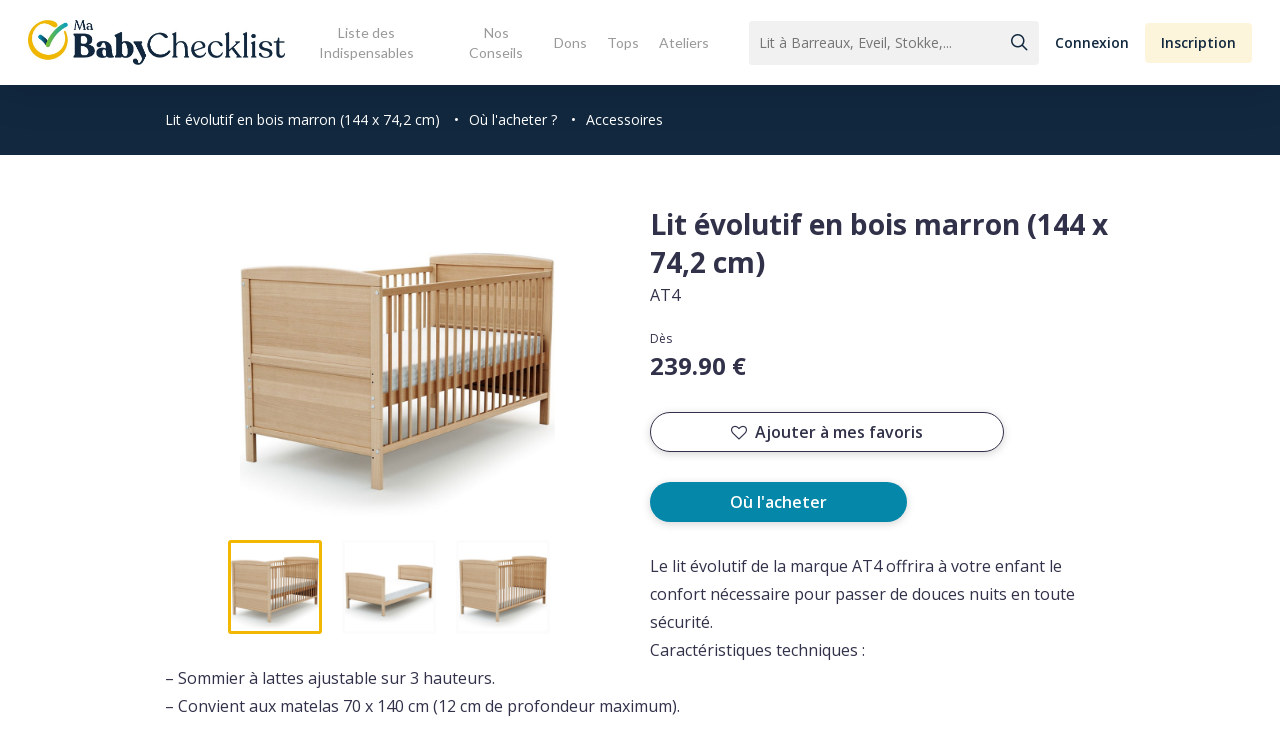

--- FILE ---
content_type: text/html; charset=UTF-8
request_url: https://www.mababychecklist.fr/caracteristiques-produit/lit-evolutif-en-bois-marron-144-x-742-cm/
body_size: 21904
content:

<!doctype html>
<html lang="fr">

<head>
  <title>Lit évolutif en bois marron (144 x 74,2 cm) - Ma Baby Checklist</title>
  <meta name="description" content="Le lit évolutif de la marque AT4 offrira à votre enfant le confort nécessaire pour passer de douces nuits en toute sécurité.
Caractéristiques techniques :
&#8211; Sommier à lattes ajustable" />
  <meta property="og:url" content="https://www.mababychecklist.fr:443/caracteristiques-produit/lit-evolutif-en-bois-marron-144-x-742-cm/" />
  <meta property="og:type" content="article" />
  <meta property="og:title" content="Lit évolutif en bois marron (144 x 74,2 cm)" />
  <meta property="og:description" content="Le lit évolutif de la marque AT4 offrira à votre enfant le confort nécessaire pour passer de douces nuits en toute sécurité.
Caractéristiques techniques :
&#8211; Sommier à lattes ajustable" />
  <meta property="og:image" content="https://www.mababychecklist.fr/wp-content/uploads/2020/05/1-23-600x315.jpg" />
  <meta name="twitter:card" content="summary_large_image" />
  <meta name="twitter:title" content="Lit évolutif en bois marron (144 x 74,2 cm)">
  <meta name="twitter:url" content="https://www.mababychecklist.fr:443/caracteristiques-produit/lit-evolutif-en-bois-marron-144-x-742-cm/">
  <meta name="twitter:description" content="Le lit évolutif de la marque AT4 offrira à votre enfant le confort nécessaire pour passer de douces nuits en toute sécurité.
Caractéristiques techniques :
&#8211; Sommier à lattes ajustable">
  <meta name="twitter:image" content="https://www.mababychecklist.fr/wp-content/uploads/2020/05/1-23-800x438.jpg">
  <meta charset="UTF-8">
<meta name="viewport" content="width=device-width, initial-scale=1">
<link href="https://www.mababychecklist.fr/wp-content/themes/my_babychecklist/design/css/styles.css" rel="stylesheet" type="text/css">
<!-- Global site tag (gtag.js) - Google Analytics -->
<script async src="https://www.googletagmanager.com/gtag/js?id=UA-121440013-1"></script>
<script>
  window.dataLayer = window.dataLayer || [];
  function gtag(){dataLayer.push(arguments);}
  gtag('js', new Date());
  gtag('config', 'UA-121440013-1');
</script>

<!-- BEGIN -->

<meta name='robots' content='index, follow, max-image-preview:large, max-snippet:-1, max-video-preview:-1' />

	<!-- This site is optimized with the Yoast SEO plugin v19.3 - https://yoast.com/wordpress/plugins/seo/ -->
	<title>Lit évolutif en bois marron (144 x 74,2 cm) - Ma Baby Checklist</title>
	<link rel="canonical" href="https://www.mababychecklist.fr/caracteristiques-produit/lit-evolutif-en-bois-marron-144-x-742-cm/" />
	<meta property="og:locale" content="fr_FR" />
	<meta property="og:type" content="article" />
	<meta property="og:title" content="Lit évolutif en bois marron (144 x 74,2 cm) - Ma Baby Checklist" />
	<meta property="og:url" content="https://www.mababychecklist.fr/caracteristiques-produit/lit-evolutif-en-bois-marron-144-x-742-cm/" />
	<meta property="og:site_name" content="Ma Baby Checklist" />
	<meta name="twitter:card" content="summary_large_image" />
	<script type="application/ld+json" class="yoast-schema-graph">{"@context":"https://schema.org","@graph":[{"@type":"WebSite","@id":"https://www.mababychecklist.fr/#website","url":"https://www.mababychecklist.fr/","name":"Ma Baby Checklist","description":"","potentialAction":[{"@type":"SearchAction","target":{"@type":"EntryPoint","urlTemplate":"https://www.mababychecklist.fr/?s={search_term_string}"},"query-input":"required name=search_term_string"}],"inLanguage":"fr-FR"},{"@type":"WebPage","@id":"https://www.mababychecklist.fr/caracteristiques-produit/lit-evolutif-en-bois-marron-144-x-742-cm/","url":"https://www.mababychecklist.fr/caracteristiques-produit/lit-evolutif-en-bois-marron-144-x-742-cm/","name":"Lit évolutif en bois marron (144 x 74,2 cm) - Ma Baby Checklist","isPartOf":{"@id":"https://www.mababychecklist.fr/#website"},"datePublished":"2020-05-05T20:02:54+00:00","dateModified":"2020-05-05T20:02:54+00:00","breadcrumb":{"@id":"https://www.mababychecklist.fr/caracteristiques-produit/lit-evolutif-en-bois-marron-144-x-742-cm/#breadcrumb"},"inLanguage":"fr-FR","potentialAction":[{"@type":"ReadAction","target":["https://www.mababychecklist.fr/caracteristiques-produit/lit-evolutif-en-bois-marron-144-x-742-cm/"]}]},{"@type":"BreadcrumbList","@id":"https://www.mababychecklist.fr/caracteristiques-produit/lit-evolutif-en-bois-marron-144-x-742-cm/#breadcrumb","itemListElement":[{"@type":"ListItem","position":1,"name":"Accueil","item":"https://www.mababychecklist.fr/"},{"@type":"ListItem","position":2,"name":"Lit évolutif en bois marron (144 x 74,2 cm)"}]}]}</script>
	<!-- / Yoast SEO plugin. -->


<link rel='dns-prefetch' href='//fonts.googleapis.com' />
<link rel='dns-prefetch' href='//s.w.org' />
<link rel="alternate" type="application/rss+xml" title="Ma Baby Checklist &raquo; Flux" href="https://www.mababychecklist.fr/feed/" />
<link rel="alternate" type="application/rss+xml" title="Ma Baby Checklist &raquo; Flux des commentaires" href="https://www.mababychecklist.fr/comments/feed/" />
<script type="text/javascript">
window._wpemojiSettings = {"baseUrl":"https:\/\/s.w.org\/images\/core\/emoji\/13.1.0\/72x72\/","ext":".png","svgUrl":"https:\/\/s.w.org\/images\/core\/emoji\/13.1.0\/svg\/","svgExt":".svg","source":{"concatemoji":"https:\/\/www.mababychecklist.fr\/wp-includes\/js\/wp-emoji-release.min.js?ver=5.9.5"}};
/*! This file is auto-generated */
!function(e,a,t){var n,r,o,i=a.createElement("canvas"),p=i.getContext&&i.getContext("2d");function s(e,t){var a=String.fromCharCode;p.clearRect(0,0,i.width,i.height),p.fillText(a.apply(this,e),0,0);e=i.toDataURL();return p.clearRect(0,0,i.width,i.height),p.fillText(a.apply(this,t),0,0),e===i.toDataURL()}function c(e){var t=a.createElement("script");t.src=e,t.defer=t.type="text/javascript",a.getElementsByTagName("head")[0].appendChild(t)}for(o=Array("flag","emoji"),t.supports={everything:!0,everythingExceptFlag:!0},r=0;r<o.length;r++)t.supports[o[r]]=function(e){if(!p||!p.fillText)return!1;switch(p.textBaseline="top",p.font="600 32px Arial",e){case"flag":return s([127987,65039,8205,9895,65039],[127987,65039,8203,9895,65039])?!1:!s([55356,56826,55356,56819],[55356,56826,8203,55356,56819])&&!s([55356,57332,56128,56423,56128,56418,56128,56421,56128,56430,56128,56423,56128,56447],[55356,57332,8203,56128,56423,8203,56128,56418,8203,56128,56421,8203,56128,56430,8203,56128,56423,8203,56128,56447]);case"emoji":return!s([10084,65039,8205,55357,56613],[10084,65039,8203,55357,56613])}return!1}(o[r]),t.supports.everything=t.supports.everything&&t.supports[o[r]],"flag"!==o[r]&&(t.supports.everythingExceptFlag=t.supports.everythingExceptFlag&&t.supports[o[r]]);t.supports.everythingExceptFlag=t.supports.everythingExceptFlag&&!t.supports.flag,t.DOMReady=!1,t.readyCallback=function(){t.DOMReady=!0},t.supports.everything||(n=function(){t.readyCallback()},a.addEventListener?(a.addEventListener("DOMContentLoaded",n,!1),e.addEventListener("load",n,!1)):(e.attachEvent("onload",n),a.attachEvent("onreadystatechange",function(){"complete"===a.readyState&&t.readyCallback()})),(n=t.source||{}).concatemoji?c(n.concatemoji):n.wpemoji&&n.twemoji&&(c(n.twemoji),c(n.wpemoji)))}(window,document,window._wpemojiSettings);
</script>
<style type="text/css">
img.wp-smiley,
img.emoji {
	display: inline !important;
	border: none !important;
	box-shadow: none !important;
	height: 1em !important;
	width: 1em !important;
	margin: 0 0.07em !important;
	vertical-align: -0.1em !important;
	background: none !important;
	padding: 0 !important;
}
</style>
	<link rel='stylesheet' id='wp-block-library-css'  href='https://www.mababychecklist.fr/wp-includes/css/dist/block-library/style.min.css?ver=5.9.5' type='text/css' media='all' />
<style id='global-styles-inline-css' type='text/css'>
body{--wp--preset--color--black: #000000;--wp--preset--color--cyan-bluish-gray: #abb8c3;--wp--preset--color--white: #ffffff;--wp--preset--color--pale-pink: #f78da7;--wp--preset--color--vivid-red: #cf2e2e;--wp--preset--color--luminous-vivid-orange: #ff6900;--wp--preset--color--luminous-vivid-amber: #fcb900;--wp--preset--color--light-green-cyan: #7bdcb5;--wp--preset--color--vivid-green-cyan: #00d084;--wp--preset--color--pale-cyan-blue: #8ed1fc;--wp--preset--color--vivid-cyan-blue: #0693e3;--wp--preset--color--vivid-purple: #9b51e0;--wp--preset--gradient--vivid-cyan-blue-to-vivid-purple: linear-gradient(135deg,rgba(6,147,227,1) 0%,rgb(155,81,224) 100%);--wp--preset--gradient--light-green-cyan-to-vivid-green-cyan: linear-gradient(135deg,rgb(122,220,180) 0%,rgb(0,208,130) 100%);--wp--preset--gradient--luminous-vivid-amber-to-luminous-vivid-orange: linear-gradient(135deg,rgba(252,185,0,1) 0%,rgba(255,105,0,1) 100%);--wp--preset--gradient--luminous-vivid-orange-to-vivid-red: linear-gradient(135deg,rgba(255,105,0,1) 0%,rgb(207,46,46) 100%);--wp--preset--gradient--very-light-gray-to-cyan-bluish-gray: linear-gradient(135deg,rgb(238,238,238) 0%,rgb(169,184,195) 100%);--wp--preset--gradient--cool-to-warm-spectrum: linear-gradient(135deg,rgb(74,234,220) 0%,rgb(151,120,209) 20%,rgb(207,42,186) 40%,rgb(238,44,130) 60%,rgb(251,105,98) 80%,rgb(254,248,76) 100%);--wp--preset--gradient--blush-light-purple: linear-gradient(135deg,rgb(255,206,236) 0%,rgb(152,150,240) 100%);--wp--preset--gradient--blush-bordeaux: linear-gradient(135deg,rgb(254,205,165) 0%,rgb(254,45,45) 50%,rgb(107,0,62) 100%);--wp--preset--gradient--luminous-dusk: linear-gradient(135deg,rgb(255,203,112) 0%,rgb(199,81,192) 50%,rgb(65,88,208) 100%);--wp--preset--gradient--pale-ocean: linear-gradient(135deg,rgb(255,245,203) 0%,rgb(182,227,212) 50%,rgb(51,167,181) 100%);--wp--preset--gradient--electric-grass: linear-gradient(135deg,rgb(202,248,128) 0%,rgb(113,206,126) 100%);--wp--preset--gradient--midnight: linear-gradient(135deg,rgb(2,3,129) 0%,rgb(40,116,252) 100%);--wp--preset--duotone--dark-grayscale: url('#wp-duotone-dark-grayscale');--wp--preset--duotone--grayscale: url('#wp-duotone-grayscale');--wp--preset--duotone--purple-yellow: url('#wp-duotone-purple-yellow');--wp--preset--duotone--blue-red: url('#wp-duotone-blue-red');--wp--preset--duotone--midnight: url('#wp-duotone-midnight');--wp--preset--duotone--magenta-yellow: url('#wp-duotone-magenta-yellow');--wp--preset--duotone--purple-green: url('#wp-duotone-purple-green');--wp--preset--duotone--blue-orange: url('#wp-duotone-blue-orange');--wp--preset--font-size--small: 13px;--wp--preset--font-size--medium: 20px;--wp--preset--font-size--large: 36px;--wp--preset--font-size--x-large: 42px;}.has-black-color{color: var(--wp--preset--color--black) !important;}.has-cyan-bluish-gray-color{color: var(--wp--preset--color--cyan-bluish-gray) !important;}.has-white-color{color: var(--wp--preset--color--white) !important;}.has-pale-pink-color{color: var(--wp--preset--color--pale-pink) !important;}.has-vivid-red-color{color: var(--wp--preset--color--vivid-red) !important;}.has-luminous-vivid-orange-color{color: var(--wp--preset--color--luminous-vivid-orange) !important;}.has-luminous-vivid-amber-color{color: var(--wp--preset--color--luminous-vivid-amber) !important;}.has-light-green-cyan-color{color: var(--wp--preset--color--light-green-cyan) !important;}.has-vivid-green-cyan-color{color: var(--wp--preset--color--vivid-green-cyan) !important;}.has-pale-cyan-blue-color{color: var(--wp--preset--color--pale-cyan-blue) !important;}.has-vivid-cyan-blue-color{color: var(--wp--preset--color--vivid-cyan-blue) !important;}.has-vivid-purple-color{color: var(--wp--preset--color--vivid-purple) !important;}.has-black-background-color{background-color: var(--wp--preset--color--black) !important;}.has-cyan-bluish-gray-background-color{background-color: var(--wp--preset--color--cyan-bluish-gray) !important;}.has-white-background-color{background-color: var(--wp--preset--color--white) !important;}.has-pale-pink-background-color{background-color: var(--wp--preset--color--pale-pink) !important;}.has-vivid-red-background-color{background-color: var(--wp--preset--color--vivid-red) !important;}.has-luminous-vivid-orange-background-color{background-color: var(--wp--preset--color--luminous-vivid-orange) !important;}.has-luminous-vivid-amber-background-color{background-color: var(--wp--preset--color--luminous-vivid-amber) !important;}.has-light-green-cyan-background-color{background-color: var(--wp--preset--color--light-green-cyan) !important;}.has-vivid-green-cyan-background-color{background-color: var(--wp--preset--color--vivid-green-cyan) !important;}.has-pale-cyan-blue-background-color{background-color: var(--wp--preset--color--pale-cyan-blue) !important;}.has-vivid-cyan-blue-background-color{background-color: var(--wp--preset--color--vivid-cyan-blue) !important;}.has-vivid-purple-background-color{background-color: var(--wp--preset--color--vivid-purple) !important;}.has-black-border-color{border-color: var(--wp--preset--color--black) !important;}.has-cyan-bluish-gray-border-color{border-color: var(--wp--preset--color--cyan-bluish-gray) !important;}.has-white-border-color{border-color: var(--wp--preset--color--white) !important;}.has-pale-pink-border-color{border-color: var(--wp--preset--color--pale-pink) !important;}.has-vivid-red-border-color{border-color: var(--wp--preset--color--vivid-red) !important;}.has-luminous-vivid-orange-border-color{border-color: var(--wp--preset--color--luminous-vivid-orange) !important;}.has-luminous-vivid-amber-border-color{border-color: var(--wp--preset--color--luminous-vivid-amber) !important;}.has-light-green-cyan-border-color{border-color: var(--wp--preset--color--light-green-cyan) !important;}.has-vivid-green-cyan-border-color{border-color: var(--wp--preset--color--vivid-green-cyan) !important;}.has-pale-cyan-blue-border-color{border-color: var(--wp--preset--color--pale-cyan-blue) !important;}.has-vivid-cyan-blue-border-color{border-color: var(--wp--preset--color--vivid-cyan-blue) !important;}.has-vivid-purple-border-color{border-color: var(--wp--preset--color--vivid-purple) !important;}.has-vivid-cyan-blue-to-vivid-purple-gradient-background{background: var(--wp--preset--gradient--vivid-cyan-blue-to-vivid-purple) !important;}.has-light-green-cyan-to-vivid-green-cyan-gradient-background{background: var(--wp--preset--gradient--light-green-cyan-to-vivid-green-cyan) !important;}.has-luminous-vivid-amber-to-luminous-vivid-orange-gradient-background{background: var(--wp--preset--gradient--luminous-vivid-amber-to-luminous-vivid-orange) !important;}.has-luminous-vivid-orange-to-vivid-red-gradient-background{background: var(--wp--preset--gradient--luminous-vivid-orange-to-vivid-red) !important;}.has-very-light-gray-to-cyan-bluish-gray-gradient-background{background: var(--wp--preset--gradient--very-light-gray-to-cyan-bluish-gray) !important;}.has-cool-to-warm-spectrum-gradient-background{background: var(--wp--preset--gradient--cool-to-warm-spectrum) !important;}.has-blush-light-purple-gradient-background{background: var(--wp--preset--gradient--blush-light-purple) !important;}.has-blush-bordeaux-gradient-background{background: var(--wp--preset--gradient--blush-bordeaux) !important;}.has-luminous-dusk-gradient-background{background: var(--wp--preset--gradient--luminous-dusk) !important;}.has-pale-ocean-gradient-background{background: var(--wp--preset--gradient--pale-ocean) !important;}.has-electric-grass-gradient-background{background: var(--wp--preset--gradient--electric-grass) !important;}.has-midnight-gradient-background{background: var(--wp--preset--gradient--midnight) !important;}.has-small-font-size{font-size: var(--wp--preset--font-size--small) !important;}.has-medium-font-size{font-size: var(--wp--preset--font-size--medium) !important;}.has-large-font-size{font-size: var(--wp--preset--font-size--large) !important;}.has-x-large-font-size{font-size: var(--wp--preset--font-size--x-large) !important;}
</style>
<link rel='stylesheet' id='contact-form-7-css'  href='https://www.mababychecklist.fr/wp-content/plugins/contact-form-7/includes/css/styles.css?ver=5.6.1' type='text/css' media='all' />
<link rel='stylesheet' id='salient-social-css'  href='https://www.mababychecklist.fr/wp-content/plugins/salient-social/css/style.css?ver=1.2.2' type='text/css' media='all' />
<style id='salient-social-inline-css' type='text/css'>

  .sharing-default-minimal .nectar-love.loved,
  body .nectar-social[data-color-override="override"].fixed > a:before, 
  body .nectar-social[data-color-override="override"].fixed .nectar-social-inner a,
  .sharing-default-minimal .nectar-social[data-color-override="override"] .nectar-social-inner a:hover,
  .nectar-social.vertical[data-color-override="override"] .nectar-social-inner a:hover {
    background-color: #0487a9;
  }
  .nectar-social.hover .nectar-love.loved,
  .nectar-social.hover > .nectar-love-button a:hover,
  .nectar-social[data-color-override="override"].hover > div a:hover,
  #single-below-header .nectar-social[data-color-override="override"].hover > div a:hover,
  .nectar-social[data-color-override="override"].hover .share-btn:hover,
  .sharing-default-minimal .nectar-social[data-color-override="override"] .nectar-social-inner a {
    border-color: #0487a9;
  }
  #single-below-header .nectar-social.hover .nectar-love.loved i,
  #single-below-header .nectar-social.hover[data-color-override="override"] a:hover,
  #single-below-header .nectar-social.hover[data-color-override="override"] a:hover i,
  #single-below-header .nectar-social.hover .nectar-love-button a:hover i,
  .nectar-love:hover i,
  .hover .nectar-love:hover .total_loves,
  .nectar-love.loved i,
  .nectar-social.hover .nectar-love.loved .total_loves,
  .nectar-social.hover .share-btn:hover, 
  .nectar-social[data-color-override="override"].hover .nectar-social-inner a:hover,
  .nectar-social[data-color-override="override"].hover > div:hover span,
  .sharing-default-minimal .nectar-social[data-color-override="override"] .nectar-social-inner a:not(:hover) i,
  .sharing-default-minimal .nectar-social[data-color-override="override"] .nectar-social-inner a:not(:hover) {
    color: #0487a9;
  }
</style>
<link rel='stylesheet' id='parent-style-css'  href='https://www.mababychecklist.fr/wp-content/themes/salient/style.css?ver=5.9.5' type='text/css' media='all' />
<link rel='stylesheet' id='pwa-style-css'  href='https://www.mababychecklist.fr/wp-content/themes/my_babychecklist/design/css/pwa.css?ver=5.9.5' type='text/css' media='all' />
<link rel='stylesheet' id='singles-style-css'  href='https://www.mababychecklist.fr/wp-content/themes/my_babychecklist/design/css/common.css?ver=5.9.5' type='text/css' media='all' />
<link rel='stylesheet' id='font-awesome-css'  href='https://www.mababychecklist.fr/wp-content/themes/salient/css/font-awesome-legacy.min.css?ver=4.7.1' type='text/css' media='all' />
<link rel='stylesheet' id='salient-grid-system-css'  href='https://www.mababychecklist.fr/wp-content/themes/salient/css/build/grid-system.css?ver=14.0.7' type='text/css' media='all' />
<link rel='stylesheet' id='main-styles-css'  href='https://www.mababychecklist.fr/wp-content/themes/salient/css/build/style.css?ver=14.0.7' type='text/css' media='all' />
<style id='main-styles-inline-css' type='text/css'>
html:not(.page-trans-loaded) { background-color: #ffffff; }
</style>
<link rel='stylesheet' id='nectar-header-layout-centered-menu-css'  href='https://www.mababychecklist.fr/wp-content/themes/salient/css/build/header/header-layout-centered-menu.css?ver=14.0.7' type='text/css' media='all' />
<link rel='stylesheet' id='nectar-single-styles-css'  href='https://www.mababychecklist.fr/wp-content/themes/salient/css/build/single.css?ver=14.0.7' type='text/css' media='all' />
<link rel='stylesheet' id='nectar_default_font_open_sans-css'  href='https://fonts.googleapis.com/css?family=Open+Sans%3A300%2C400%2C600%2C700&#038;subset=latin%2Clatin-ext' type='text/css' media='all' />
<link rel='stylesheet' id='responsive-css'  href='https://www.mababychecklist.fr/wp-content/themes/salient/css/build/responsive.css?ver=14.0.7' type='text/css' media='all' />
<link rel='stylesheet' id='skin-ascend-css'  href='https://www.mababychecklist.fr/wp-content/themes/salient/css/build/ascend.css?ver=14.0.7' type='text/css' media='all' />
<style id='salient-wp-menu-dynamic-fallback-inline-css' type='text/css'>
#header-outer .nectar-ext-menu-item .image-layer-outer,#header-outer .nectar-ext-menu-item .image-layer,#header-outer .nectar-ext-menu-item .color-overlay,#slide-out-widget-area .nectar-ext-menu-item .image-layer-outer,#slide-out-widget-area .nectar-ext-menu-item .color-overlay,#slide-out-widget-area .nectar-ext-menu-item .image-layer{position:absolute;top:0;left:0;width:100%;height:100%;overflow:hidden;}.nectar-ext-menu-item .inner-content{position:relative;z-index:10;width:100%;}.nectar-ext-menu-item .image-layer{background-size:cover;background-position:center;transition:opacity 0.25s ease 0.1s;}#header-outer nav .nectar-ext-menu-item .image-layer:not(.loaded){background-image:none!important;}#header-outer nav .nectar-ext-menu-item .image-layer{opacity:0;}#header-outer nav .nectar-ext-menu-item .image-layer.loaded{opacity:1;}.nectar-ext-menu-item span[class*="inherit-h"] + .menu-item-desc{margin-top:0.4rem;}#mobile-menu .nectar-ext-menu-item .title,#slide-out-widget-area .nectar-ext-menu-item .title,.nectar-ext-menu-item .menu-title-text,.nectar-ext-menu-item .menu-item-desc{position:relative;}.nectar-ext-menu-item .menu-item-desc{display:block;line-height:1.4em;}body #slide-out-widget-area .nectar-ext-menu-item .menu-item-desc{line-height:1.4em;}#mobile-menu .nectar-ext-menu-item .title,#slide-out-widget-area .nectar-ext-menu-item:not(.style-img-above-text) .title,.nectar-ext-menu-item:not(.style-img-above-text) .menu-title-text,.nectar-ext-menu-item:not(.style-img-above-text) .menu-item-desc,.nectar-ext-menu-item:not(.style-img-above-text) i:before,.nectar-ext-menu-item:not(.style-img-above-text) .svg-icon{color:#fff;}#mobile-menu .nectar-ext-menu-item.style-img-above-text .title{color:inherit;}.sf-menu li ul li a .nectar-ext-menu-item .menu-title-text:after{display:none;}.menu-item .widget-area-active[data-margin="default"] > div:not(:last-child){margin-bottom:20px;}.nectar-ext-menu-item .color-overlay{transition:opacity 0.5s cubic-bezier(.15,.75,.5,1);}.nectar-ext-menu-item:hover .hover-zoom-in-slow .image-layer{transform:scale(1.15);transition:transform 4s cubic-bezier(0.1,0.2,.7,1);}.nectar-ext-menu-item:hover .hover-zoom-in-slow .color-overlay{transition:opacity 1.5s cubic-bezier(.15,.75,.5,1);}.nectar-ext-menu-item .hover-zoom-in-slow .image-layer{transition:transform 0.5s cubic-bezier(.15,.75,.5,1);}.nectar-ext-menu-item .hover-zoom-in-slow .color-overlay{transition:opacity 0.5s cubic-bezier(.15,.75,.5,1);}.nectar-ext-menu-item:hover .hover-zoom-in .image-layer{transform:scale(1.12);}.nectar-ext-menu-item .hover-zoom-in .image-layer{transition:transform 0.5s cubic-bezier(.15,.75,.5,1);}.nectar-ext-menu-item{display:flex;text-align:left;}#slide-out-widget-area .nectar-ext-menu-item .title,#slide-out-widget-area .nectar-ext-menu-item .menu-item-desc,#slide-out-widget-area .nectar-ext-menu-item .menu-title-text,#mobile-menu .nectar-ext-menu-item .title,#mobile-menu .nectar-ext-menu-item .menu-item-desc,#mobile-menu .nectar-ext-menu-item .menu-title-text{color:inherit!important;}#slide-out-widget-area .nectar-ext-menu-item,#mobile-menu .nectar-ext-menu-item{display:block;}#slide-out-widget-area.fullscreen-alt .nectar-ext-menu-item,#slide-out-widget-area.fullscreen .nectar-ext-menu-item{text-align:center;}#header-outer .nectar-ext-menu-item.style-img-above-text .image-layer-outer,#slide-out-widget-area .nectar-ext-menu-item.style-img-above-text .image-layer-outer{position:relative;}#header-outer .nectar-ext-menu-item.style-img-above-text,#slide-out-widget-area .nectar-ext-menu-item.style-img-above-text{flex-direction:column;}
</style>
<link rel='stylesheet' id='dynamic-css-css'  href='https://www.mababychecklist.fr/wp-content/themes/salient/css/salient-dynamic-styles.css?ver=19907' type='text/css' media='all' />
<style id='dynamic-css-inline-css' type='text/css'>
@media only screen and (min-width:1000px){body #ajax-content-wrap.no-scroll{min-height:calc(100vh - 85px);height:calc(100vh - 85px)!important;}}@media only screen and (min-width:1000px){#page-header-wrap.fullscreen-header,#page-header-wrap.fullscreen-header #page-header-bg,html:not(.nectar-box-roll-loaded) .nectar-box-roll > #page-header-bg.fullscreen-header,.nectar_fullscreen_zoom_recent_projects,#nectar_fullscreen_rows:not(.afterLoaded) > div{height:calc(100vh - 84px);}.wpb_row.vc_row-o-full-height.top-level,.wpb_row.vc_row-o-full-height.top-level > .col.span_12{min-height:calc(100vh - 84px);}html:not(.nectar-box-roll-loaded) .nectar-box-roll > #page-header-bg.fullscreen-header{top:85px;}.nectar-slider-wrap[data-fullscreen="true"]:not(.loaded),.nectar-slider-wrap[data-fullscreen="true"]:not(.loaded) .swiper-container{height:calc(100vh - 83px)!important;}.admin-bar .nectar-slider-wrap[data-fullscreen="true"]:not(.loaded),.admin-bar .nectar-slider-wrap[data-fullscreen="true"]:not(.loaded) .swiper-container{height:calc(100vh - 83px - 32px)!important;}}@media only screen and (max-width:999px){.using-mobile-browser #nectar_fullscreen_rows:not(.afterLoaded):not([data-mobile-disable="on"]) > div{height:calc(100vh - 111px);}.using-mobile-browser .wpb_row.vc_row-o-full-height.top-level,.using-mobile-browser .wpb_row.vc_row-o-full-height.top-level > .col.span_12,[data-permanent-transparent="1"].using-mobile-browser .wpb_row.vc_row-o-full-height.top-level,[data-permanent-transparent="1"].using-mobile-browser .wpb_row.vc_row-o-full-height.top-level > .col.span_12{min-height:calc(100vh - 111px);}html:not(.nectar-box-roll-loaded) .nectar-box-roll > #page-header-bg.fullscreen-header,.nectar_fullscreen_zoom_recent_projects,.nectar-slider-wrap[data-fullscreen="true"]:not(.loaded),.nectar-slider-wrap[data-fullscreen="true"]:not(.loaded) .swiper-container,#nectar_fullscreen_rows:not(.afterLoaded):not([data-mobile-disable="on"]) > div{height:calc(100vh - 58px);}.wpb_row.vc_row-o-full-height.top-level,.wpb_row.vc_row-o-full-height.top-level > .col.span_12{min-height:calc(100vh - 58px);}body[data-transparent-header="false"] #ajax-content-wrap.no-scroll{min-height:calc(100vh - 58px);height:calc(100vh - 58px);}}.screen-reader-text,.nectar-skip-to-content:not(:focus){border:0;clip:rect(1px,1px,1px,1px);clip-path:inset(50%);height:1px;margin:-1px;overflow:hidden;padding:0;position:absolute!important;width:1px;word-wrap:normal!important;}
input#mc-embedded-subscribe {
    padding: 0px 15px !important;
}
</style>
<link rel='stylesheet' id='salient-child-style-css'  href='https://www.mababychecklist.fr/wp-content/themes/my_babychecklist/style.css?ver=14.0.7' type='text/css' media='all' />
<link rel='stylesheet' id='redux-google-fonts-salient_redux-css'  href='https://fonts.googleapis.com/css?family=Lato&#038;ver=1652347237' type='text/css' media='all' />
<link rel='stylesheet' id='sib-front-css-css'  href='https://www.mababychecklist.fr/wp-content/plugins/mailin/css/mailin-front.css?ver=5.9.5' type='text/css' media='all' />
<script type='text/javascript' src='https://www.mababychecklist.fr/wp-includes/js/dist/vendor/regenerator-runtime.min.js?ver=0.13.9' id='regenerator-runtime-js'></script>
<script type='text/javascript' src='https://www.mababychecklist.fr/wp-includes/js/dist/vendor/wp-polyfill.min.js?ver=3.15.0' id='wp-polyfill-js'></script>
<script type='text/javascript' src='https://www.mababychecklist.fr/wp-includes/js/jquery/jquery.min.js?ver=3.6.0' id='jquery-core-js'></script>
<script type='text/javascript' src='https://www.mababychecklist.fr/wp-includes/js/jquery/jquery-migrate.min.js?ver=3.3.2' id='jquery-migrate-js'></script>
<script type='text/javascript' src='https://www.mababychecklist.fr/wp-includes/js/dist/hooks.min.js?ver=1e58c8c5a32b2e97491080c5b10dc71c' id='wp-hooks-js'></script>
<script type='text/javascript' id='say-what-js-js-extra'>
/* <![CDATA[ */
var say_what_data = {"replacements":{"salient|Results For|":"R\u00e9sultats pour","salient|results found|":"r\u00e9sultats trouv\u00e9s","salient|Next|":"Page suivante","salient|Previous|":"Page Pr\u00e9c\u00e9dente","salient|Page Not Found|":"Page introuvable","salient|Back Home|":"Retour \u00e0 la page d'accueil","salient|Sorry, no results were found.|":"D\u00e9sol\u00e9, nous n'avons pas trouv\u00e9 de r\u00e9sultats.","salient|Please try again with different keywords.|":"Veuillez essayer avec d'autres mots-cl\u00e9s."}};
/* ]]> */
</script>
<script type='text/javascript' src='https://www.mababychecklist.fr/wp-content/plugins/say-what/assets/build/frontend.js?ver=658db854f48fb86c32bd0f1d219c2d63' id='say-what-js-js'></script>
<script type='text/javascript' id='sib-front-js-js-extra'>
/* <![CDATA[ */
var sibErrMsg = {"invalidMail":"Veuillez entrer une adresse e-mail valide.","requiredField":"Veuillez compl\u00e9ter les champs obligatoires.","invalidDateFormat":"Veuillez entrer une date valide.","invalidSMSFormat":"Veuillez entrer une num\u00e9ro de t\u00e9l\u00e9phone valide."};
var ajax_sib_front_object = {"ajax_url":"https:\/\/www.mababychecklist.fr\/wp-admin\/admin-ajax.php","ajax_nonce":"f65d743b49","flag_url":"https:\/\/www.mababychecklist.fr\/wp-content\/plugins\/mailin\/img\/flags\/"};
/* ]]> */
</script>
<script type='text/javascript' src='https://www.mababychecklist.fr/wp-content/plugins/mailin/js/mailin-front.js?ver=1658214055' id='sib-front-js-js'></script>
<link rel="https://api.w.org/" href="https://www.mababychecklist.fr/wp-json/" /><link rel="EditURI" type="application/rsd+xml" title="RSD" href="https://www.mababychecklist.fr/xmlrpc.php?rsd" />
<link rel="wlwmanifest" type="application/wlwmanifest+xml" href="https://www.mababychecklist.fr/wp-includes/wlwmanifest.xml" /> 
<meta name="generator" content="WordPress 5.9.5" />
<link rel='shortlink' href='https://www.mababychecklist.fr/?p=2477' />
<link rel="alternate" type="application/json+oembed" href="https://www.mababychecklist.fr/wp-json/oembed/1.0/embed?url=https%3A%2F%2Fwww.mababychecklist.fr%2Fcaracteristiques-produit%2Flit-evolutif-en-bois-marron-144-x-742-cm%2F" />
<link rel="alternate" type="text/xml+oembed" href="https://www.mababychecklist.fr/wp-json/oembed/1.0/embed?url=https%3A%2F%2Fwww.mababychecklist.fr%2Fcaracteristiques-produit%2Flit-evolutif-en-bois-marron-144-x-742-cm%2F&#038;format=xml" />
<script type="text/javascript"> var root = document.getElementsByTagName( "html" )[0]; root.setAttribute( "class", "js" ); </script><!-- Global site tag (gtag.js) - Google Analytics -->
<script async src="https://www.googletagmanager.com/gtag/js?id=UA-121440013-1"></script>
<script>
  window.dataLayer = window.dataLayer || [];
  function gtag(){dataLayer.push(arguments);}
  gtag('js', new Date());
  gtag('config', 'UA-121440013-1');
  gtag('config','AW-801547306');
var pageTracker = _gat._getTracker('UA-121440013-1');
pageTracker._setDomainName('mababychecklist.fr');
pageTracker._trackPageview();

</script>

<script>
window.axeptioSettings = {
  clientId: "60c21ecb738e6c44690b641e",
};
 
(function(d, s) {
  var t = d.getElementsByTagName(s)[0], e = d.createElement(s);
  e.async = true; e.src = "//static.axept.io/sdk.js";
  t.parentNode.insertBefore(e, t);
})(document, "script");
</script><style type="text/css">.recentcomments a{display:inline !important;padding:0 !important;margin:0 !important;}</style><script type="text/javascript">
							(function() {
								window.sib ={equeue:[],client_key:"7mudplu7sf6w7mvbqatdphd7"};/* OPTIONAL: email for identify request*/
							window.sib.email_id = "";
							window.sendinblue = {}; for (var j = ['track', 'identify', 'trackLink', 'page'], i = 0; i < j.length; i++) { (function(k) { window.sendinblue[k] = function() { var arg = Array.prototype.slice.call(arguments); (window.sib[k] || function() { var t = {}; t[k] = arg; window.sib.equeue.push(t);})(arg[0], arg[1], arg[2]);};})(j[i]);}var n = document.createElement("script"),i = document.getElementsByTagName("script")[0]; n.type = "text/javascript", n.id = "sendinblue-js", n.async = !0, n.src = "https://sibautomation.com/sa.js?plugin=wordpress&key=" + window.sib.client_key, i.parentNode.insertBefore(n, i), window.sendinblue.page();})();
							</script><meta name="generator" content="Powered by WPBakery Page Builder - drag and drop page builder for WordPress."/>
<link rel="icon" href="https://www.mababychecklist.fr/wp-content/uploads/2019/03/Logo-icon-normal-100x100.png" sizes="32x32" />
<link rel="icon" href="https://www.mababychecklist.fr/wp-content/uploads/2019/03/Logo-icon-normal.png" sizes="192x192" />
<link rel="apple-touch-icon" href="https://www.mababychecklist.fr/wp-content/uploads/2019/03/Logo-icon-normal.png" />
<meta name="msapplication-TileImage" content="https://www.mababychecklist.fr/wp-content/uploads/2019/03/Logo-icon-normal.png" />
<noscript><style> .wpb_animate_when_almost_visible { opacity: 1; }</style></noscript>
<!-- END  -->  <style>
	
	/* Patch CSS suite à l'inclusion du header et du footer de Salient */
	
	body{
		position: static;
	}
	
	.obody [class^="icon-"]{
		vertical-align: baseline;
		position:static;
		top:auto;
	}
	.obody .images-container{
		position: relative;
		z-index: 2;
	}
	.obody textarea, .obody input[type="email"]{
		background-color: white;
	}
	
	.obody .catalog .table .aside .filters-zone .filters-content .filters-block .filter i.active::before{
		position: relative;
		bottom: 2px;
	}
	
	.obody .slider-cards .cards-container .zone{
		box-sizing: content-box;
	}
	
</style></head>


<body class="produit-template-default single single-produit postid-2477 ascend wpb-js-composer js-comp-ver-6.7 vc_responsive" data-footer-reveal="false" data-footer-reveal-shadow="none" data-header-format="centered-menu" data-body-border="off" data-boxed-style="" data-header-breakpoint="1000" data-dropdown-style="minimal" data-cae="easeOutCubic" data-cad="750" data-megamenu-width="contained" data-aie="none" data-ls="fancybox" data-apte="standard" data-hhun="0" data-fancy-form-rcs="default" data-form-style="default" data-form-submit="regular" data-is="minimal" data-button-style="rounded" data-user-account-button="false" data-flex-cols="true" data-col-gap="default" data-header-inherit-rc="false" data-header-search="false" data-animated-anchors="true" data-ajax-transitions="true" data-full-width-header="true" data-slide-out-widget-area="true" data-slide-out-widget-area-style="slide-out-from-right" data-user-set-ocm="off" data-loading-animation="none" data-bg-header="false" data-responsive="1" data-ext-responsive="true" data-ext-padding="90" data-header-resize="1" data-header-color="light" data-transparent-header="false" data-cart="false" data-remove-m-parallax="" data-remove-m-video-bgs="" data-m-animate="0" data-force-header-trans-color="light" data-smooth-scrolling="0" data-permanent-transparent="false" >
	
	<script type="text/javascript">
	 (function(window, document) {

		 if(navigator.userAgent.match(/(Android|iPod|iPhone|iPad|BlackBerry|IEMobile|Opera Mini)/)) {
			 document.body.className += " using-mobile-browser mobile ";
		 }

		 if( !("ontouchstart" in window) ) {

			 var body = document.querySelector("body");
			 var winW = window.innerWidth;
			 var bodyW = body.clientWidth;

			 if (winW > bodyW + 4) {
				 body.setAttribute("style", "--scroll-bar-w: " + (winW - bodyW - 4) + "px");
			 } else {
				 body.setAttribute("style", "--scroll-bar-w: 0px");
			 }
		 }

	 })(window, document);
   </script><svg xmlns="http://www.w3.org/2000/svg" viewBox="0 0 0 0" width="0" height="0" focusable="false" role="none" style="visibility: hidden; position: absolute; left: -9999px; overflow: hidden;" ><defs><filter id="wp-duotone-dark-grayscale"><feColorMatrix color-interpolation-filters="sRGB" type="matrix" values=" .299 .587 .114 0 0 .299 .587 .114 0 0 .299 .587 .114 0 0 .299 .587 .114 0 0 " /><feComponentTransfer color-interpolation-filters="sRGB" ><feFuncR type="table" tableValues="0 0.49803921568627" /><feFuncG type="table" tableValues="0 0.49803921568627" /><feFuncB type="table" tableValues="0 0.49803921568627" /><feFuncA type="table" tableValues="1 1" /></feComponentTransfer><feComposite in2="SourceGraphic" operator="in" /></filter></defs></svg><svg xmlns="http://www.w3.org/2000/svg" viewBox="0 0 0 0" width="0" height="0" focusable="false" role="none" style="visibility: hidden; position: absolute; left: -9999px; overflow: hidden;" ><defs><filter id="wp-duotone-grayscale"><feColorMatrix color-interpolation-filters="sRGB" type="matrix" values=" .299 .587 .114 0 0 .299 .587 .114 0 0 .299 .587 .114 0 0 .299 .587 .114 0 0 " /><feComponentTransfer color-interpolation-filters="sRGB" ><feFuncR type="table" tableValues="0 1" /><feFuncG type="table" tableValues="0 1" /><feFuncB type="table" tableValues="0 1" /><feFuncA type="table" tableValues="1 1" /></feComponentTransfer><feComposite in2="SourceGraphic" operator="in" /></filter></defs></svg><svg xmlns="http://www.w3.org/2000/svg" viewBox="0 0 0 0" width="0" height="0" focusable="false" role="none" style="visibility: hidden; position: absolute; left: -9999px; overflow: hidden;" ><defs><filter id="wp-duotone-purple-yellow"><feColorMatrix color-interpolation-filters="sRGB" type="matrix" values=" .299 .587 .114 0 0 .299 .587 .114 0 0 .299 .587 .114 0 0 .299 .587 .114 0 0 " /><feComponentTransfer color-interpolation-filters="sRGB" ><feFuncR type="table" tableValues="0.54901960784314 0.98823529411765" /><feFuncG type="table" tableValues="0 1" /><feFuncB type="table" tableValues="0.71764705882353 0.25490196078431" /><feFuncA type="table" tableValues="1 1" /></feComponentTransfer><feComposite in2="SourceGraphic" operator="in" /></filter></defs></svg><svg xmlns="http://www.w3.org/2000/svg" viewBox="0 0 0 0" width="0" height="0" focusable="false" role="none" style="visibility: hidden; position: absolute; left: -9999px; overflow: hidden;" ><defs><filter id="wp-duotone-blue-red"><feColorMatrix color-interpolation-filters="sRGB" type="matrix" values=" .299 .587 .114 0 0 .299 .587 .114 0 0 .299 .587 .114 0 0 .299 .587 .114 0 0 " /><feComponentTransfer color-interpolation-filters="sRGB" ><feFuncR type="table" tableValues="0 1" /><feFuncG type="table" tableValues="0 0.27843137254902" /><feFuncB type="table" tableValues="0.5921568627451 0.27843137254902" /><feFuncA type="table" tableValues="1 1" /></feComponentTransfer><feComposite in2="SourceGraphic" operator="in" /></filter></defs></svg><svg xmlns="http://www.w3.org/2000/svg" viewBox="0 0 0 0" width="0" height="0" focusable="false" role="none" style="visibility: hidden; position: absolute; left: -9999px; overflow: hidden;" ><defs><filter id="wp-duotone-midnight"><feColorMatrix color-interpolation-filters="sRGB" type="matrix" values=" .299 .587 .114 0 0 .299 .587 .114 0 0 .299 .587 .114 0 0 .299 .587 .114 0 0 " /><feComponentTransfer color-interpolation-filters="sRGB" ><feFuncR type="table" tableValues="0 0" /><feFuncG type="table" tableValues="0 0.64705882352941" /><feFuncB type="table" tableValues="0 1" /><feFuncA type="table" tableValues="1 1" /></feComponentTransfer><feComposite in2="SourceGraphic" operator="in" /></filter></defs></svg><svg xmlns="http://www.w3.org/2000/svg" viewBox="0 0 0 0" width="0" height="0" focusable="false" role="none" style="visibility: hidden; position: absolute; left: -9999px; overflow: hidden;" ><defs><filter id="wp-duotone-magenta-yellow"><feColorMatrix color-interpolation-filters="sRGB" type="matrix" values=" .299 .587 .114 0 0 .299 .587 .114 0 0 .299 .587 .114 0 0 .299 .587 .114 0 0 " /><feComponentTransfer color-interpolation-filters="sRGB" ><feFuncR type="table" tableValues="0.78039215686275 1" /><feFuncG type="table" tableValues="0 0.94901960784314" /><feFuncB type="table" tableValues="0.35294117647059 0.47058823529412" /><feFuncA type="table" tableValues="1 1" /></feComponentTransfer><feComposite in2="SourceGraphic" operator="in" /></filter></defs></svg><svg xmlns="http://www.w3.org/2000/svg" viewBox="0 0 0 0" width="0" height="0" focusable="false" role="none" style="visibility: hidden; position: absolute; left: -9999px; overflow: hidden;" ><defs><filter id="wp-duotone-purple-green"><feColorMatrix color-interpolation-filters="sRGB" type="matrix" values=" .299 .587 .114 0 0 .299 .587 .114 0 0 .299 .587 .114 0 0 .299 .587 .114 0 0 " /><feComponentTransfer color-interpolation-filters="sRGB" ><feFuncR type="table" tableValues="0.65098039215686 0.40392156862745" /><feFuncG type="table" tableValues="0 1" /><feFuncB type="table" tableValues="0.44705882352941 0.4" /><feFuncA type="table" tableValues="1 1" /></feComponentTransfer><feComposite in2="SourceGraphic" operator="in" /></filter></defs></svg><svg xmlns="http://www.w3.org/2000/svg" viewBox="0 0 0 0" width="0" height="0" focusable="false" role="none" style="visibility: hidden; position: absolute; left: -9999px; overflow: hidden;" ><defs><filter id="wp-duotone-blue-orange"><feColorMatrix color-interpolation-filters="sRGB" type="matrix" values=" .299 .587 .114 0 0 .299 .587 .114 0 0 .299 .587 .114 0 0 .299 .587 .114 0 0 " /><feComponentTransfer color-interpolation-filters="sRGB" ><feFuncR type="table" tableValues="0.098039215686275 1" /><feFuncG type="table" tableValues="0 0.66274509803922" /><feFuncB type="table" tableValues="0.84705882352941 0.41960784313725" /><feFuncA type="table" tableValues="1 1" /></feComponentTransfer><feComposite in2="SourceGraphic" operator="in" /></filter></defs></svg><a href="#ajax-content-wrap" class="nectar-skip-to-content">Skip to main content</a><div id="ajax-loading-screen" data-disable-mobile="1" data-disable-fade-on-click="0" data-effect="standard" data-method="standard"><div class="loading-icon none"><div class="material-icon">
									 <div class="spinner">
										 <div class="right-side"><div class="bar"></div></div>
										 <div class="left-side"><div class="bar"></div></div>
									 </div>
									 <div class="spinner color-2">
										 <div class="right-side"><div class="bar"></div></div>
										 <div class="left-side"><div class="bar"></div></div>
									 </div>
								 </div></div></div>	
	<div id="header-space"  data-header-mobile-fixed='1'></div> 
	
		
	<div id="header-outer" data-has-menu="true" data-has-buttons="no" data-header-button_style="default" data-using-pr-menu="false" data-mobile-fixed="1" data-ptnm="false" data-lhe="animated_underline" data-user-set-bg="#ffffff" data-format="centered-menu" data-permanent-transparent="false" data-megamenu-rt="0" data-remove-fixed="0" data-header-resize="1" data-cart="false" data-transparency-option="0" data-box-shadow="large" data-shrink-num="6" data-using-secondary="0" data-using-logo="1" data-logo-height="45" data-m-logo-height="35" data-padding="20" data-full-width="true" data-condense="false" >
		
		
<header id="top">
	<div class="container">
		<div class="row">
			<div class="col span_3">
								<a id="logo" href="https://www.mababychecklist.fr" data-supplied-ml-starting-dark="false" data-supplied-ml-starting="false" data-supplied-ml="false" >
					<img class="stnd skip-lazy dark-version" width="959" height="168" alt="Ma Baby Checklist" src="https://www.mababychecklist.fr/wp-content/uploads/2019/03/Logo-hori-normal@1x.jpg"  />				</a>
							</div><!--/span_3-->

			<div class="col span_9 col_last">
									<div class="nectar-mobile-only mobile-header"><div class="inner"><ul id="menu-fr-main-menu" class="sf-menu"><li class='menu-header-search' data-list=''><!-- TODO: should be inside another file -->
<style>
  .menu-header-search {
    margin-left: 30px;
  }

  #search-form-button>span,
  #search-form-button-trigger>span {
    font-family: icomoon !important
  }

  #search-form-button-trigger {
    display: flex;
  }

  #search-form-button-trigger,
  #search-form-button-trigger *,
  #search-form-button,
  #search-form-button * {
    background-color: initial !important;
    color: #11283f;
    border: none;
    box-shadow: none;
    font-size: 18px;
  }

  @media only screen and (max-width: 600px) {
    #search-form-menu {
      display: none;
      width: calc(100vw - 94px);
    }
  }

  @media only screen and (min-width: 601px) {
    #search-form-button-trigger {
      display: none;
    }
  }

  @media only screen and (min-width: 801px) {
    #search {
      min-width: 250px;
    }
  }
</style>

<!-- TODO: should be inside another file -->
<script>
  function ready(callback) {
    // in case the document is already rendered
    if (document.readyState != 'loading') callback();
    // modern browsers
    else if (document.addEventListener) document.addEventListener('DOMContentLoaded', callback);
    // IE <= 8
    else document.attachEvent('onreadystatechange', function() {
      if (document.readyState == 'complete') callback();
    });
  }

  ready(() => {
    if (window.innerWidth > 600) return;

    const globalButton = document.getElementById("search-form-button-trigger");
    const globalSearchForm = document.getElementById("search-form-menu");
    const isSearchPage = window.location.search.search("s=") !== -1;

    if (isSearchPage) {
      globalSearchForm.style.display = "block";
      globalButton.style.display = "none";
    } else {
      globalButton.onclick = (e) => {
        const searchForm = document.getElementById("search-form-menu");
        const button = document.getElementById("search-form-button-trigger");

        searchForm.style.display = "block";
        button.style.display = "none";
      }

      document.onscroll = (e) => {
        const searchForm = document.getElementById("search-form-menu");
        const button = document.getElementById("search-form-button-trigger");

        searchForm.style.display = "none";
        button.style.display = "flex";
      }
    }

  });
</script>

<form id="search-form-menu" action="/" method="get">
  <div class="search-form">
    <input type="text" name="s" id="search" value="" placeholder="Lit à Barreaux, Eveil, Stokke,..." />
    <button type="submit" id="search-form-button">
      <span class="normal icon-salient-search" aria-hidden="true"></span>
    </button>
  </div>
</form>
<button id="search-form-button-trigger">
  <span class="normal icon-salient-search" aria-hidden="true"></span>
</button></li></ul></div></div>
													<div class="slide-out-widget-area-toggle mobile-icon slide-out-from-right" data-custom-color="false" data-icon-animation="simple-transform">
						<div> <a href="#sidewidgetarea" aria-label="Navigation Menu" aria-expanded="false" class="closed">
							<span class="screen-reader-text">Menu</span><span aria-hidden="true"> <i class="lines-button x2"> <i class="lines"></i> </i> </span>
						</a></div>
					</div>
				
									<nav>
													<ul class="sf-menu">
								<li id="menu-item-15305" class="menu-item menu-item-type-post_type menu-item-object-page nectar-regular-menu-item menu-item-15305"><a href="https://www.mababychecklist.fr/liste-des-indispensables-naissance-bebe/"><span class="menu-title-text">Liste des Indispensables</span></a></li>
<li id="menu-item-16993" class="menu-item menu-item-type-custom menu-item-object-custom menu-item-has-children nectar-regular-menu-item menu-item-16993"><a><span class="menu-title-text">Nos Conseils</span></a>
<ul class="sub-menu">
	<li id="menu-item-2233" class="menu-item menu-item-type-custom menu-item-object-custom menu-item-has-children nectar-regular-menu-item menu-item-has-icon menu-item-2233"><a><i class="nectar-menu-icon fa fa-angle-right"></i><span class="menu-title-text">Le Sommeil</span><span class="sf-sub-indicator"><i class="fa fa-angle-right icon-in-menu" aria-hidden="true"></i></span></a>
	<ul class="sub-menu">
		<li id="menu-item-2234" class="menu-item menu-item-type-post_type menu-item-object-alternative nectar-regular-menu-item menu-item-2234"><a href="https://www.mababychecklist.fr/alternatives/lit-a-barreaux-lit-cododo-berceau-couffin-babybox-ou-faire-dormir-un-nouveau-ne/"><span class="menu-title-text">Berceau, Lit-cododo, Couffin ou Lit à Barreaux ?</span></a></li>
		<li id="menu-item-2239" class="menu-item menu-item-type-post_type menu-item-object-modele nectar-regular-menu-item menu-item-2239"><a href="https://www.mababychecklist.fr/choisir-son-produit/lit-a-barreaux-bebe/"><span class="menu-title-text">Lit à Barreaux</span></a></li>
		<li id="menu-item-2240" class="menu-item menu-item-type-post_type menu-item-object-modele nectar-regular-menu-item menu-item-2240"><a href="https://www.mababychecklist.fr/choisir-son-produit/le-berceau/"><span class="menu-title-text">Le Berceau</span></a></li>
		<li id="menu-item-2236" class="menu-item menu-item-type-post_type menu-item-object-modele nectar-regular-menu-item menu-item-2236"><a href="https://www.mababychecklist.fr/choisir-son-produit/lit-cododo/"><span class="menu-title-text">Lit cododo</span></a></li>
		<li id="menu-item-2238" class="menu-item menu-item-type-post_type menu-item-object-modele nectar-regular-menu-item menu-item-2238"><a href="https://www.mababychecklist.fr/choisir-son-produit/le-couffin/"><span class="menu-title-text">Le Couffin</span></a></li>
		<li id="menu-item-2237" class="menu-item menu-item-type-post_type menu-item-object-modele nectar-regular-menu-item menu-item-2237"><a href="https://www.mababychecklist.fr/choisir-son-produit/support-de-couffin/"><span class="menu-title-text">Support de couffin</span></a></li>
		<li id="menu-item-2235" class="menu-item menu-item-type-post_type menu-item-object-modele nectar-regular-menu-item menu-item-2235"><a href="https://www.mababychecklist.fr/choisir-son-produit/baby-box/"><span class="menu-title-text">Baby Box</span></a></li>
		<li id="menu-item-2250" class="menu-item menu-item-type-post_type menu-item-object-modele nectar-regular-menu-item menu-item-2250"><a href="https://www.mababychecklist.fr/choisir-son-produit/le-matelas-lit-bebe-barreaux/"><span class="menu-title-text">Le Matelas pour Lit à Barreaux</span></a></li>
		<li id="menu-item-2252" class="menu-item menu-item-type-post_type menu-item-object-modele nectar-regular-menu-item menu-item-2252"><a href="https://www.mababychecklist.fr/choisir-son-produit/le-drap-housse/"><span class="menu-title-text">Le drap housse</span></a></li>
		<li id="menu-item-2245" class="menu-item menu-item-type-post_type menu-item-object-modele nectar-regular-menu-item menu-item-2245"><a href="https://www.mababychecklist.fr/choisir-son-produit/alese/"><span class="menu-title-text">L’alèse</span></a></li>
		<li id="menu-item-2259" class="menu-item menu-item-type-post_type menu-item-object-modele nectar-regular-menu-item menu-item-2259"><a href="https://www.mababychecklist.fr/choisir-son-produit/armoires-commodes-chambre-bebe/"><span class="menu-title-text">Meubles</span></a></li>
		<li id="menu-item-2253" class="menu-item menu-item-type-post_type menu-item-object-modele nectar-regular-menu-item menu-item-2253"><a href="https://www.mababychecklist.fr/choisir-son-produit/babyphone/"><span class="menu-title-text">Babyphone</span></a></li>
		<li id="menu-item-2256" class="menu-item menu-item-type-post_type menu-item-object-modele nectar-regular-menu-item menu-item-2256"><a href="https://www.mababychecklist.fr/choisir-son-produit/le-mobile/"><span class="menu-title-text">Le Mobile</span></a></li>
		<li id="menu-item-2255" class="menu-item menu-item-type-post_type menu-item-object-modele nectar-regular-menu-item menu-item-2255"><a href="https://www.mababychecklist.fr/choisir-son-produit/cale-bebe-et-nid-de-sommeil/"><span class="menu-title-text">Cale bébé et nid de sommeil</span></a></li>
	</ul>
</li>
	<li id="menu-item-4715" class="menu-item menu-item-type-custom menu-item-object-custom menu-item-has-children nectar-regular-menu-item menu-item-has-icon menu-item-4715"><a><i class="nectar-menu-icon fa fa-angle-right"></i><span class="menu-title-text">L&rsquo;Eveil</span><span class="sf-sub-indicator"><i class="fa fa-angle-right icon-in-menu" aria-hidden="true"></i></span></a>
	<ul class="sub-menu">
		<li id="menu-item-4716" class="menu-item menu-item-type-post_type menu-item-object-modele nectar-regular-menu-item menu-item-4716"><a href="https://www.mababychecklist.fr/choisir-son-produit/parc-bebe/"><span class="menu-title-text">Le Parc pour bébé</span></a></li>
		<li id="menu-item-4717" class="menu-item menu-item-type-post_type menu-item-object-modele nectar-regular-menu-item menu-item-4717"><a href="https://www.mababychecklist.fr/choisir-son-produit/jouets-pour-parc-a-barreaux/"><span class="menu-title-text">Jouets pour Parc à Barreaux</span></a></li>
		<li id="menu-item-13187" class="menu-item menu-item-type-post_type menu-item-object-modele nectar-regular-menu-item menu-item-13187"><a href="https://www.mababychecklist.fr/choisir-son-produit/1ers-livres-6-a-14-mois/"><span class="menu-title-text">1ers livres – 6 à 14 mois</span></a></li>
		<li id="menu-item-13184" class="menu-item menu-item-type-post_type menu-item-object-modele nectar-regular-menu-item menu-item-13184"><a href="https://www.mababychecklist.fr/choisir-son-produit/chariot-marche-pousseur-trotteur-bebe/"><span class="menu-title-text">Chariot trotteur d’activités</span></a></li>
		<li id="menu-item-13188" class="menu-item menu-item-type-post_type menu-item-object-modele nectar-regular-menu-item menu-item-13188"><a href="https://www.mababychecklist.fr/choisir-son-produit/table-ou-cube-activites-bebe-eveil/"><span class="menu-title-text">Tables et cubes d’activités pour bébé</span></a></li>
		<li id="menu-item-13189" class="menu-item menu-item-type-post_type menu-item-object-modele nectar-regular-menu-item menu-item-13189"><a href="https://www.mababychecklist.fr/choisir-son-produit/puzzle-bebe-premier/"><span class="menu-title-text">Mes premiers Puzzles</span></a></li>
		<li id="menu-item-13185" class="menu-item menu-item-type-post_type menu-item-object-modele nectar-regular-menu-item menu-item-13185"><a href="https://www.mababychecklist.fr/choisir-son-produit/boite-a-formes/"><span class="menu-title-text">Boîte à formes</span></a></li>
		<li id="menu-item-13186" class="menu-item menu-item-type-post_type menu-item-object-modele nectar-regular-menu-item menu-item-13186"><a href="https://www.mababychecklist.fr/choisir-son-produit/cubes-cylindres-empiler/"><span class="menu-title-text">Formes à empiler ou emboîter</span></a></li>
		<li id="menu-item-13971" class="menu-item menu-item-type-post_type menu-item-object-modele nectar-regular-menu-item menu-item-13971"><a href="https://www.mababychecklist.fr/choisir-son-produit/jeux-apprendre-fermeture-eclair-habiller-lacer/"><span class="menu-title-text">Jeux pour apprendre à lacer, zipper, etc.</span></a></li>
		<li id="menu-item-13373" class="menu-item menu-item-type-post_type menu-item-object-modele nectar-regular-menu-item menu-item-13373"><a href="https://www.mababychecklist.fr/choisir-son-produit/draisienne-2-roues/"><span class="menu-title-text">Draisienne 2 roues</span></a></li>
		<li id="menu-item-4718" class="menu-item menu-item-type-post_type menu-item-object-modele nectar-regular-menu-item menu-item-4718"><a href="https://www.mababychecklist.fr/choisir-son-produit/le-marchepied/"><span class="menu-title-text">Le Marchepied</span></a></li>
	</ul>
</li>
	<li id="menu-item-9549" class="menu-item menu-item-type-custom menu-item-object-custom menu-item-has-children nectar-regular-menu-item menu-item-has-icon menu-item-9549"><a><i class="nectar-menu-icon fa fa-angle-right"></i><span class="menu-title-text">Les Repas</span><span class="sf-sub-indicator"><i class="fa fa-angle-right icon-in-menu" aria-hidden="true"></i></span></a>
	<ul class="sub-menu">
		<li id="menu-item-10662" class="menu-item menu-item-type-post_type menu-item-object-modele nectar-regular-menu-item menu-item-10662"><a href="https://www.mababychecklist.fr/choisir-son-produit/la-chaise-haute/"><span class="menu-title-text">La Chaise Haute</span></a></li>
		<li id="menu-item-10661" class="menu-item menu-item-type-post_type menu-item-object-modele nectar-regular-menu-item menu-item-10661"><a href="https://www.mababychecklist.fr/choisir-son-produit/coussin-de-chaise-haute/"><span class="menu-title-text">Coussin de Chaise Haute</span></a></li>
		<li id="menu-item-9550" class="menu-item menu-item-type-post_type menu-item-object-modele nectar-regular-menu-item menu-item-9550"><a href="https://www.mababychecklist.fr/choisir-son-produit/cuiseur-mixeur-babycook-bebe/"><span class="menu-title-text">Cuiseur-mixeur (Babycook)</span></a></li>
		<li id="menu-item-9551" class="menu-item menu-item-type-post_type menu-item-object-modele nectar-regular-menu-item menu-item-9551"><a href="https://www.mababychecklist.fr/choisir-son-produit/tasse-transition-gobelet-apprentissage-bebe/"><span class="menu-title-text">La Tasse Transition</span></a></li>
		<li id="menu-item-10660" class="menu-item menu-item-type-post_type menu-item-object-modele nectar-regular-menu-item menu-item-10660"><a href="https://www.mababychecklist.fr/choisir-son-produit/harnais-pour-chaise-haute/"><span class="menu-title-text">Harnais pour chaise haute</span></a></li>
		<li id="menu-item-10658" class="menu-item menu-item-type-post_type menu-item-object-modele nectar-regular-menu-item menu-item-10658"><a href="https://www.mababychecklist.fr/choisir-son-produit/rehausseur-de-chaise/"><span class="menu-title-text">Rehausseur de chaise</span></a></li>
		<li id="menu-item-10659" class="menu-item menu-item-type-post_type menu-item-object-modele nectar-regular-menu-item menu-item-10659"><a href="https://www.mababychecklist.fr/choisir-son-produit/chaise-haute-nomade/"><span class="menu-title-text">Chaise Haute nomade</span></a></li>
	</ul>
</li>
	<li id="menu-item-7511" class="menu-item menu-item-type-custom menu-item-object-custom menu-item-has-children nectar-regular-menu-item menu-item-has-icon menu-item-7511"><a href="https://www.mababychecklist.fr/bain-change-bebe-indispensables/"><i class="nectar-menu-icon fa fa-angle-right"></i><span class="menu-title-text">Bain et Change</span><span class="sf-sub-indicator"><i class="fa fa-angle-right icon-in-menu" aria-hidden="true"></i></span></a>
	<ul class="sub-menu">
		<li id="menu-item-10981" class="menu-item menu-item-type-custom menu-item-object-custom menu-item-has-children nectar-regular-menu-item menu-item-has-icon menu-item-10981"><a><i class="nectar-menu-icon fa fa-angle-right"></i><span class="menu-title-text">Les Baignoires</span><span class="sf-sub-indicator"><i class="fa fa-angle-right icon-in-menu" aria-hidden="true"></i></span></a>
		<ul class="sub-menu">
			<li id="menu-item-14401" class="menu-item menu-item-type-post_type menu-item-object-objet nectar-regular-menu-item menu-item-14401"><a href="https://www.mababychecklist.fr/choisir-son-modele/comparatif-baignoires-pour-bebe/"><span class="menu-title-text">Quelle Baignoire choisir ?</span></a></li>
			<li id="menu-item-14404" class="menu-item menu-item-type-post_type menu-item-object-modele nectar-regular-menu-item menu-item-14404"><a href="https://www.mababychecklist.fr/choisir-son-produit/la-baignoire-bebe-classique/"><span class="menu-title-text">La Baignoire bébé classique</span></a></li>
			<li id="menu-item-10979" class="menu-item menu-item-type-post_type menu-item-object-modele nectar-regular-menu-item menu-item-10979"><a href="https://www.mababychecklist.fr/choisir-son-produit/baignoires-pliable-bebe/"><span class="menu-title-text">Baignoire pliable</span></a></li>
			<li id="menu-item-14403" class="menu-item menu-item-type-post_type menu-item-object-modele nectar-regular-menu-item menu-item-14403"><a href="https://www.mababychecklist.fr/choisir-son-produit/la-baignoire-avec-support/"><span class="menu-title-text">Baignoire avec support</span></a></li>
			<li id="menu-item-10980" class="menu-item menu-item-type-post_type menu-item-object-modele nectar-regular-menu-item menu-item-10980"><a href="https://www.mababychecklist.fr/choisir-son-produit/la-baignoire-gonflable-bebe/"><span class="menu-title-text">La Baignoire gonflable</span></a></li>
			<li id="menu-item-14402" class="menu-item menu-item-type-post_type menu-item-object-modele nectar-regular-menu-item menu-item-14402"><a href="https://www.mababychecklist.fr/choisir-son-produit/le-reducteur-de-baignoire/"><span class="menu-title-text">Le réducteur de baignoire</span></a></li>
			<li id="menu-item-14405" class="menu-item menu-item-type-post_type menu-item-object-modele nectar-regular-menu-item menu-item-14405"><a href="https://www.mababychecklist.fr/choisir-son-produit/la-baignoire-table-a-langer/"><span class="menu-title-text">La Baignoire – Table à langer</span></a></li>
			<li id="menu-item-14406" class="menu-item menu-item-type-post_type menu-item-object-modele nectar-regular-menu-item menu-item-14406"><a href="https://www.mababychecklist.fr/choisir-son-produit/baignoire-table-a-langer-pour-baignoire-adulte/"><span class="menu-title-text">Baignoire-Table à langer pour Baignoire adulte</span></a></li>
		</ul>
</li>
		<li id="menu-item-12271" class="menu-item menu-item-type-custom menu-item-object-custom menu-item-has-children nectar-regular-menu-item menu-item-has-icon menu-item-12271"><a><i class="nectar-menu-icon fa fa-angle-right"></i><span class="menu-title-text">Espace à langer</span><span class="sf-sub-indicator"><i class="fa fa-angle-right icon-in-menu" aria-hidden="true"></i></span></a>
		<ul class="sub-menu">
			<li id="menu-item-14334" class="menu-item menu-item-type-post_type menu-item-object-objet nectar-regular-menu-item menu-item-14334"><a href="https://www.mababychecklist.fr/choisir-son-modele/choisir-son-modele-de-table-a-langer/"><span class="menu-title-text">Guide espace à langer</span></a></li>
			<li id="menu-item-12624" class="menu-item menu-item-type-post_type menu-item-object-alternative nectar-regular-menu-item menu-item-12624"><a href="https://www.mababychecklist.fr/alternatives/comment-nettoyer-les-fesses-de-bebe-solutions/"><span class="menu-title-text">Gants, Lingettes, Cotopads ou Carrés Coton?</span></a></li>
			<li id="menu-item-12272" class="menu-item menu-item-type-post_type menu-item-object-modele nectar-regular-menu-item menu-item-12272"><a href="https://www.mababychecklist.fr/choisir-son-produit/matelas-a-langer/"><span class="menu-title-text">Matelas à langer</span></a></li>
			<li id="menu-item-12277" class="menu-item menu-item-type-post_type menu-item-object-modele nectar-regular-menu-item menu-item-12277"><a href="https://www.mababychecklist.fr/choisir-son-produit/table-a-langer/"><span class="menu-title-text">Table à langer sur pieds</span></a></li>
			<li id="menu-item-12278" class="menu-item menu-item-type-post_type menu-item-object-modele nectar-regular-menu-item menu-item-12278"><a href="https://www.mababychecklist.fr/choisir-son-produit/table-a-langer-murale-pliable/"><span class="menu-title-text">Table à langer murale</span></a></li>
			<li id="menu-item-12273" class="menu-item menu-item-type-post_type menu-item-object-modele nectar-regular-menu-item menu-item-12273"><a href="https://www.mababychecklist.fr/choisir-son-produit/commode-a-langer/"><span class="menu-title-text">Commode à langer</span></a></li>
			<li id="menu-item-14335" class="menu-item menu-item-type-post_type menu-item-object-modele nectar-regular-menu-item menu-item-14335"><a href="https://www.mababychecklist.fr/choisir-son-produit/la-baignoire-table-a-langer/"><span class="menu-title-text">La Baignoire – Table à langer</span></a></li>
			<li id="menu-item-17343" class="menu-item menu-item-type-post_type menu-item-object-modele nectar-regular-menu-item menu-item-17343"><a href="https://www.mababychecklist.fr/choisir-son-produit/table-a-langer-se-posant-sur-une-baignoire/"><span class="menu-title-text">Table à langer se posant sur une baignoire</span></a></li>
			<li id="menu-item-14336" class="menu-item menu-item-type-post_type menu-item-object-modele nectar-regular-menu-item menu-item-14336"><a href="https://www.mababychecklist.fr/choisir-son-produit/baignoire-table-a-langer-pour-baignoire-adulte/"><span class="menu-title-text">Baignoire-Table à langer pour Baignoire adulte</span></a></li>
		</ul>
</li>
		<li id="menu-item-7512" class="menu-item menu-item-type-post_type menu-item-object-modele nectar-regular-menu-item menu-item-7512"><a href="https://www.mababychecklist.fr/choisir-son-produit/jouets-bebe-pour-bain/"><span class="menu-title-text">Jouets bébé pour bain</span></a></li>
		<li id="menu-item-7513" class="menu-item menu-item-type-post_type menu-item-object-modele nectar-regular-menu-item menu-item-7513"><a href="https://www.mababychecklist.fr/choisir-son-produit/thermometre-bain-bebe/"><span class="menu-title-text">Thermomètre de bain</span></a></li>
	</ul>
</li>
	<li id="menu-item-16995" class="menu-item menu-item-type-custom menu-item-object-custom menu-item-has-children nectar-regular-menu-item menu-item-has-icon menu-item-16995"><a><i class="nectar-menu-icon fa fa-angle-right"></i><span class="menu-title-text">Maman</span><span class="sf-sub-indicator"><i class="fa fa-angle-right icon-in-menu" aria-hidden="true"></i></span></a>
	<ul class="sub-menu">
		<li id="menu-item-16998" class="menu-item menu-item-type-post_type menu-item-object-modele nectar-regular-menu-item menu-item-16998"><a href="https://www.mababychecklist.fr/choisir-son-produit/le-coussin-dallaitement-ou-de-confort/"><span class="menu-title-text">Le coussin d’allaitement ou de confort</span></a></li>
		<li id="menu-item-17006" class="menu-item menu-item-type-post_type menu-item-object-modele nectar-regular-menu-item menu-item-17006"><a href="https://www.mababychecklist.fr/choisir-son-produit/serviettes-hygieniques-de-maternite/"><span class="menu-title-text">Serviettes hygiéniques de maternité</span></a></li>
		<li id="menu-item-17007" class="menu-item menu-item-type-post_type menu-item-object-modele nectar-regular-menu-item menu-item-17007"><a href="https://www.mababychecklist.fr/choisir-son-produit/slip-jetable-pour-la-maternite/"><span class="menu-title-text">Slip jetable pour la maternité</span></a></li>
	</ul>
</li>
	<li id="menu-item-17008" class="menu-item menu-item-type-custom menu-item-object-custom menu-item-has-children nectar-regular-menu-item menu-item-has-icon menu-item-17008"><a><i class="nectar-menu-icon fa fa-angle-right"></i><span class="menu-title-text">Vêtements Bébé</span><span class="sf-sub-indicator"><i class="fa fa-angle-right icon-in-menu" aria-hidden="true"></i></span></a>
	<ul class="sub-menu">
		<li id="menu-item-17009" class="menu-item menu-item-type-post_type menu-item-object-modele nectar-regular-menu-item menu-item-17009"><a href="https://www.mababychecklist.fr/choisir-son-produit/bodys-naissance-et-1-mois-croise-bebe/"><span class="menu-title-text">Bodys naissance et 1 mois croisés</span></a></li>
	</ul>
</li>
</ul>
</li>
<li id="menu-item-824" class="menu-item menu-item-type-post_type menu-item-object-page nectar-regular-menu-item menu-item-824"><a href="https://www.mababychecklist.fr/faire-un-don-soutenir/"><span class="menu-title-text">Dons</span></a></li>
<li id="menu-item-17775" class="menu-item menu-item-type-custom menu-item-object-custom menu-item-has-children nectar-regular-menu-item menu-item-17775"><a><span class="menu-title-text">Tops</span></a>
<ul class="sub-menu">
	<li id="menu-item-17776" class="menu-item menu-item-type-post_type menu-item-object-post nectar-regular-menu-item menu-item-17776"><a href="https://www.mababychecklist.fr/jouets-2-6-ans-top-8-garages-auto-en-bois-en-2021/"><span class="menu-title-text">Garages Auto</span></a></li>
	<li id="menu-item-17808" class="menu-item menu-item-type-post_type menu-item-object-post nectar-regular-menu-item menu-item-17808"><a href="https://www.mababychecklist.fr/jouets-1-3-ans-top-7-chariots-de-marche-en-2021/"><span class="menu-title-text">Chariots de marche</span></a></li>
</ul>
</li>
<li id="menu-item-17928" class="menu-item menu-item-type-post_type menu-item-object-page nectar-regular-menu-item menu-item-17928"><a href="https://www.mababychecklist.fr/aide-personnalisee-arrivee-bebe/"><span class="menu-title-text">Ateliers</span></a></li>
<li class='menu-header-search' data-list=''><!-- TODO: should be inside another file -->
<style>
  .menu-header-search {
    margin-left: 30px;
  }

  #search-form-button>span,
  #search-form-button-trigger>span {
    font-family: icomoon !important
  }

  #search-form-button-trigger {
    display: flex;
  }

  #search-form-button-trigger,
  #search-form-button-trigger *,
  #search-form-button,
  #search-form-button * {
    background-color: initial !important;
    color: #11283f;
    border: none;
    box-shadow: none;
    font-size: 18px;
  }

  @media only screen and (max-width: 600px) {
    #search-form-menu {
      display: none;
      width: calc(100vw - 94px);
    }
  }

  @media only screen and (min-width: 601px) {
    #search-form-button-trigger {
      display: none;
    }
  }

  @media only screen and (min-width: 801px) {
    #search {
      min-width: 250px;
    }
  }
</style>

<!-- TODO: should be inside another file -->
<script>
  function ready(callback) {
    // in case the document is already rendered
    if (document.readyState != 'loading') callback();
    // modern browsers
    else if (document.addEventListener) document.addEventListener('DOMContentLoaded', callback);
    // IE <= 8
    else document.attachEvent('onreadystatechange', function() {
      if (document.readyState == 'complete') callback();
    });
  }

  ready(() => {
    if (window.innerWidth > 600) return;

    const globalButton = document.getElementById("search-form-button-trigger");
    const globalSearchForm = document.getElementById("search-form-menu");
    const isSearchPage = window.location.search.search("s=") !== -1;

    if (isSearchPage) {
      globalSearchForm.style.display = "block";
      globalButton.style.display = "none";
    } else {
      globalButton.onclick = (e) => {
        const searchForm = document.getElementById("search-form-menu");
        const button = document.getElementById("search-form-button-trigger");

        searchForm.style.display = "block";
        button.style.display = "none";
      }

      document.onscroll = (e) => {
        const searchForm = document.getElementById("search-form-menu");
        const button = document.getElementById("search-form-button-trigger");

        searchForm.style.display = "none";
        button.style.display = "flex";
      }
    }

  });
</script>

<form id="search-form-menu" action="/" method="get">
  <div class="search-form">
    <input type="text" name="s" id="search" value="" placeholder="Lit à Barreaux, Eveil, Stokke,..." />
    <button type="submit" id="search-form-button">
      <span class="normal icon-salient-search" aria-hidden="true"></span>
    </button>
  </div>
</form>
<button id="search-form-button-trigger">
  <span class="normal icon-salient-search" aria-hidden="true"></span>
</button></li>							</ul>
													<ul class="buttons sf-menu" data-user-set-ocm="off">

								
							</ul>
						
					</nav>

					<div class="logo-spacing" data-using-image="true"><img class="hidden-logo" alt="Ma Baby Checklist" width="959" height="168" src="https://www.mababychecklist.fr/wp-content/uploads/2019/03/Logo-hori-normal@1x.jpg" /></div>
				</div><!--/span_9-->

				
			</div><!--/row-->
					</div><!--/container-->
	</header>		
	</div>
	
	
<div id="search-outer" class="nectar">
	<div id="search">
		<div class="container">
			 <div id="search-box">
				 <div class="inner-wrap">
					 <div class="col span_12">
						  <form role="search" action="https://www.mababychecklist.fr/" method="GET">
															<input type="text" name="s"  value="Start Typing..." aria-label="Search" data-placeholder="Start Typing..." />
							
						<span><i>Press enter to begin your search</i></span>
												</form>
					</div><!--/span_12-->
				</div><!--/inner-wrap-->
			 </div><!--/search-box-->
			 <div id="close"><a href="#"><span class="screen-reader-text">Close Search</span>
				<span class="icon-salient-x" aria-hidden="true"></span>				 </a></div>
		 </div><!--/container-->
	</div><!--/search-->
</div><!--/search-outer-->

<div class="obody">

  <!-- Sub Menu -->
  <div class="container container-full style-submenu is-sticky ojs-sub-menu">
    <div class="container">
      <div class="submenu">
        <div class="anchors ojs-anchors">
          <span data-anchor="div-1">Lit évolutif en bois marron (144 x 74,2 cm)</span>
          •<span data-anchor="div-2">Où l'acheter ?</span>
                                •<span data-anchor="div-4">Accessoires</span>
                  </div>
      </div>
    </div>
  </div>

  <!-- Product presentation -->
  <div class="container">
    <div class="product-presentation" id="div-1">
      <div class="images-container ojs-presentation-zone-image">
        <div class="main-image"><img width="800" height="800" src="https://www.mababychecklist.fr/wp-content/uploads/2020/05/1-23.jpg" class="attachment-type_02 size-type_02" alt="" loading="lazy" srcset="https://www.mababychecklist.fr/wp-content/uploads/2020/05/1-23.jpg 800w, https://www.mababychecklist.fr/wp-content/uploads/2020/05/1-23-300x300.jpg 300w, https://www.mababychecklist.fr/wp-content/uploads/2020/05/1-23-150x150.jpg 150w, https://www.mababychecklist.fr/wp-content/uploads/2020/05/1-23-768x768.jpg 768w, https://www.mababychecklist.fr/wp-content/uploads/2020/05/1-23-500x500.jpg 500w, https://www.mababychecklist.fr/wp-content/uploads/2020/05/1-23-120x120.jpg 120w, https://www.mababychecklist.fr/wp-content/uploads/2020/05/1-23-100x100.jpg 100w, https://www.mababychecklist.fr/wp-content/uploads/2020/05/1-23-140x140.jpg 140w, https://www.mababychecklist.fr/wp-content/uploads/2020/05/1-23-350x350.jpg 350w" sizes="(max-width: 800px) 100vw, 800px" /></div>

                  <div class="other-images">
            <i class="icon-arrow-02 left"></i>
            <div class="mask">
              <div class="sliding">
                <div class="image" style="background-image: url('https://www.mababychecklist.fr/wp-content/uploads/2020/05/1-23.jpg')"></div>
                                  <div class="image" style="background-image: url('https://www.mababychecklist.fr/wp-content/uploads/2020/05/2-13.jpg')"></div>
                                  <div class="image" style="background-image: url('https://www.mababychecklist.fr/wp-content/uploads/2020/05/3-12.jpg')"></div>
                              </div>
            </div>
            <i class="icon-arrow-02 right"></i>
          </div>
              </div>
      <div class="texts-container">
        <h1>Lit évolutif en bois marron (144 x 74,2 cm)</h1>
        <p class="mark">AT4</p>
        <p class="price">
          <span>Dès</span>
          <strong>239.90 €</strong>
        </p>
        
        <button data-wp-product-id="2477" data-wp-product-cover="https://www.mababychecklist.fr/wp-content/uploads/2020/05/1-23.jpg" data-wp-product-title="Lit évolutif en bois marron (144 x 74,2 cm)" data-wp-product-price="239.90" data-wp-product-mark="AT4" class="favorite-btn favorite-btn-idle ojs-cta-anchor" onclick="favoriteService.toggleFav(event, this, false)">
          <i class="fa-heart-o"></i>
          Ajouter à mes favoris
        </button>
        <div class="favorite-btn-error-message" style="display: none;">
          <a href="https://app.mababychecklist.fr/signin" target="_blank">Connectez-vous</a> ou <a href="https://app.mababychecklist.fr/signup" target="_blank">inscrivez-vous</a> pour faire cela !
        </div>
        <button class="ojs-cta-anchor" data-anchor="div-2">Où l'acheter</button>
        <div class="ojs-pfocus">
          <div class="content">
            <div>Le <b>lit évolutif</b> de la marque <b>AT4</b> offrira à votre enfant le confort nécessaire pour passer de douces nuits en toute sécurité.</div>
<p><b>Caractéristiques techniques :</b><br />
&#8211; Sommier à lattes ajustable sur 3 hauteurs.<br />
&#8211; Convient aux matelas 70 x 140 cm (12 cm de profondeur maximum).<br />
&#8211; 2 côtés fixes escamotables.<br />
&#8211; Transformable en lit junior.<br />
&#8211; Structure, sommier et lattes en hêtre massif.<br />
&#8211; Peinture acrylique non toxique.</p>
<p><b>Conseils d&rsquo;entretien :</b><br />
&#8211; Laver les surfaces avec un chiffon propre et humide.</p>
<p>Conforme aux normes européennes NFEN716 et NFD60-300/4</p>
<p>Dimensions : 144 x 74,20 x 79</p>
          </div>
        </div>
      </div>
    </div>
  </div>

  <!-- Additionals -->
  
  <!-- Where buy -->
      <div class="container container-full style-grey">
      <div class="container">
        <div class="where-buy" id="div-2">
          <h2>Où l'acheter</h2>
          <div class="th">
            <span>Site marchand</span>
            <span>Avis sur leur site</span>
            <span>Prix (hors livraison)</span>
          </div>
          <div class="providers">

                          <div class="provider">
                <div class="image">
                  <span>Site marchand</span>
                  <div class="frame"><img width="120" height="73" src="https://www.mababychecklist.fr/wp-content/uploads/2020/03/berceaumagique-120x73.png" class="attachment-logo_marchand size-logo_marchand" alt="" loading="lazy" srcset="https://www.mababychecklist.fr/wp-content/uploads/2020/03/berceaumagique-120x73.png 120w, https://www.mababychecklist.fr/wp-content/uploads/2020/03/berceaumagique-300x182.png 300w, https://www.mababychecklist.fr/wp-content/uploads/2020/03/berceaumagique.png 439w" sizes="(max-width: 120px) 100vw, 120px" /></div>
                </div>

                <div class="rating">
                                  </div>

                <div class="price">
                  <span>Prix (hors livraison)</span>
                  <p><strong>239.90 €</strong></p>
                </div>
                <div class="cta">
                  <button onclick="redirect('https://track.effiliation.com/servlet/effi.redir?id_compteur=22429502&url=https%3A%2F%2Fwww.berceaumagique.com%2Fproduit_at4-lit-evolutif-en-bois-marron-144-x-74-2-cm_144031.html');">
                    J'achète                  </button>
                </div>
                <!-- <div class="cta"><a href="https://track.effiliation.com/servlet/effi.redir?id_compteur=22429502&url=https%3A%2F%2Fwww.berceaumagique.com%2Fproduit_at4-lit-evolutif-en-bois-marron-144-x-74-2-cm_144031.html" target="_blank"><button>J'achète</button></a></div> -->
              </div>
            
          </div>
        </div>
      </div>
    </div>
  
  <!-- Comptabibles -->
  
  <!-- Accessories -->
      <div class="container container-full style-gradient">
      <div class="container container-large">
        <div class="accessories" id="div-4">
          <h2>Accessoires</h2>
          <p>vous pourriez également avoir besoin de :</p>
          <div class="slider-cards ojs-container-02">
            <div class="pagination-container">
              <div class="pages ojs-pagination-02">
                <i></i>
                <i></i>
                <i></i>
                <i></i>
              </div>
              <div class="arrows ojs-arrows-02">
                <div class="left"><i class="icon-arrow-02"></i></div>
                <div class="right"><i class="icon-arrow-02"></i></div>
              </div>
            </div>
            <div class="cards-container">
              <div class="zone ojs-zone-02">

                                  <div class="card ojs-card-02">
                    <div class="images-and-texts">
                      <div class="image" style="background-image: url('https://www.mababychecklist.fr/wp-content/uploads/2021/06/3275055840865-2.jpg')"></div>
                      <div class="texts">
                                                <h3><strong>Le Matelas pour Lit à Barreaux</strong></h3>
                        <p>Un matelas neuf, ferme, aux dimensions parfaitement adaptées est fortement recommandé.</p>

                                                  <p class="price"><strong>[ 35.00€ - 139.99€ ]</strong></p>
                                              </div>
                    </div>
                    <div class="cta">
                      <a href="https://www.mababychecklist.fr/?post_type=modele&#038;p=928"><button>Voir la page détaillée</button></a>
                    </div>
                  </div>
                                  <div class="card ojs-card-02">
                    <div class="images-and-texts">
                      <div class="image" style="background-image: url('https://www.mababychecklist.fr/wp-content/uploads/2020/12/3454980234264-6.jpg')"></div>
                      <div class="texts">
                                                  <div class="rating">
                                                          <i class="icon-star-full-01"></i>
                                                          <i class="icon-star-full-01"></i>
                                                          <i class="icon-star-full-01"></i>
                                                          <i class="icon-star-full-01"></i>
                                                          <i class="icon-star-full-01"></i>
                                                                                  </div>
                                                <h3><strong>Le drap housse</strong></h3>
                        <p>Indispensable, cela va sans dire ! Il en faut minimum 2. </p>

                                                  <p class="price"><strong>[ 16.99€ - 17.99€ ]</strong></p>
                                              </div>
                    </div>
                    <div class="cta">
                      <a href="https://www.mababychecklist.fr/?post_type=modele&#038;p=869"><button>Voir la page détaillée</button></a>
                    </div>
                  </div>
                                  <div class="card ojs-card-02">
                    <div class="images-and-texts">
                      <div class="image" style="background-image: url('https://www.mababychecklist.fr/wp-content/uploads/2020/12/ph063000922.jpg')"></div>
                      <div class="texts">
                                                  <div class="rating">
                                                          <i class="icon-star-full-01"></i>
                                                          <i class="icon-star-full-01"></i>
                                                          <i class="icon-star-full-01"></i>
                                                          <i class="icon-star-full-01"></i>
                                                                                      <i class="icon-star-empty-01"></i>
                                                      </div>
                                                <h3><strong>L'alèse de lit à barreaux</strong></h3>
                        <p>Pour protéger le matelas des petits accidents nocturnes fréquents dans le cas d'un nouveau né !</p>

                                                  <p class="price"><strong>[ 8.90€ - 28.98€ ]</strong></p>
                                              </div>
                    </div>
                    <div class="cta">
                      <a href="https://www.mababychecklist.fr/?post_type=modele&#038;p=1022"><button>Voir la page détaillée</button></a>
                    </div>
                  </div>
                                  <div class="card ojs-card-02">
                    <div class="images-and-texts">
                      <div class="image" style="background-image: url('https://www.mababychecklist.fr/wp-content/uploads/2020/11/3500760116333-1.jpg')"></div>
                      <div class="texts">
                                                  <div class="rating">
                                                          <i class="icon-star-full-01"></i>
                                                          <i class="icon-star-full-01"></i>
                                                          <i class="icon-star-full-01"></i>
                                                                                      <i class="icon-star-empty-01"></i>
                                                          <i class="icon-star-empty-01"></i>
                                                      </div>
                                                <h3><strong>Meubles</strong></h3>
                        <p>Si vous n'avez pas de placards, pour ranger les habits de votre baby (ceux qu'il porte et ceux dans les tailles supérieures...)</p>

                                                  <p class="price"><strong>[ 224.99€ - 1427.99€ ]</strong></p>
                                              </div>
                    </div>
                    <div class="cta">
                      <a href="https://www.mababychecklist.fr/?post_type=modele&#038;p=950"><button>Voir la page détaillée</button></a>
                    </div>
                  </div>
                                  <div class="card ojs-card-02">
                    <div class="images-and-texts">
                      <div class="image" style="background-image: url('https://www.mababychecklist.fr/wp-content/uploads/2021/01/small-foot-mobile-deriveurs-avec-phare-a087606.jpg')"></div>
                      <div class="texts">
                                                  <div class="rating">
                                                          <i class="icon-star-full-01"></i>
                                                          <i class="icon-star-full-01"></i>
                                                          <i class="icon-star-full-01"></i>
                                                                                      <i class="icon-star-empty-01"></i>
                                                          <i class="icon-star-empty-01"></i>
                                                      </div>
                                                <h3><strong>Le Mobile</strong></h3>
                        <p>Pour stimuler la vue d'un nouveau-né lorsqu'il est encore allongé toute la journée.</p>

                                                  <p class="price"><strong>[ 12.99€ - 10000€ ]</strong></p>
                                              </div>
                    </div>
                    <div class="cta">
                      <a href="https://www.mababychecklist.fr/?post_type=modele&#038;p=853"><button>Voir la page détaillée</button></a>
                    </div>
                  </div>
                                  <div class="card ojs-card-02">
                    <div class="images-and-texts">
                      <div class="image" style="background-image: url('https://www.mababychecklist.fr/wp-content/uploads/2020/04/sigikid-potence-pour-mobile-bois-blanc-a240636.jpg')"></div>
                      <div class="texts">
                                                <h3><strong>Le Support pour Mobile</strong></h3>
                        <p>Indispensable pour suspendre le mobile au dessus d'un parc, d'un lit à barreaux, d'un berceau à barreaux, etc.</p>

                                                  <p class="price"><strong>[ 10.99€ - 34.99€ ]</strong></p>
                                              </div>
                    </div>
                    <div class="cta">
                      <a href="https://www.mababychecklist.fr/?post_type=modele&#038;p=1138"><button>Voir la page détaillée</button></a>
                    </div>
                  </div>
                
              </div>
            </div>
          </div>
        </div>
      </div>
    </div>
  
  	<div class="container container-medium">
		<div class="more-informations">
			<h3>Une information vous manque ? Un retour à nous faire ?</h3>
			<p>Faites nous en part pour nous aider à nous améliorer !</p>
			<div role="form" class="wpcf7" id="wpcf7-f850-o1" lang="fr-FR" dir="ltr">
<div class="screen-reader-response"><p role="status" aria-live="polite" aria-atomic="true"></p> <ul></ul></div>
<form action="/caracteristiques-produit/lit-evolutif-en-bois-marron-144-x-742-cm/#wpcf7-f850-o1" method="post" class="wpcf7-form init" novalidate="novalidate" data-status="init">
<div style="display: none;">
<input type="hidden" name="_wpcf7" value="850" />
<input type="hidden" name="_wpcf7_version" value="5.6.1" />
<input type="hidden" name="_wpcf7_locale" value="fr_FR" />
<input type="hidden" name="_wpcf7_unit_tag" value="wpcf7-f850-o1" />
<input type="hidden" name="_wpcf7_container_post" value="0" />
<input type="hidden" name="_wpcf7_posted_data_hash" value="" />
</div>
<p><label> Votre adresse mail (obligatoire)<br />
    <span class="wpcf7-form-control-wrap" data-name="your-email"><input type="email" name="your-email" value="" size="40" class="wpcf7-form-control wpcf7-text wpcf7-email wpcf7-validates-as-required wpcf7-validates-as-email" aria-required="true" aria-invalid="false" /></span> </label></p>
<p><label> Votre message<br />
    <span class="wpcf7-form-control-wrap" data-name="your-message"><textarea name="your-message" cols="40" rows="10" class="wpcf7-form-control wpcf7-textarea" aria-invalid="false"></textarea></span> </label></p>
<p><span class="wpcf7-form-control-wrap" data-name="spam-quiz"><label><span class="wpcf7-quiz-label">Ecrivez &#039;baby&#039; dans cette case pour envoyer le formulaire (anti-spam)</span> <input type="text" name="spam-quiz" size="40" class="wpcf7-form-control wpcf7-quiz" autocomplete="off" aria-required="true" aria-invalid="false" /></label><input type="hidden" name="_wpcf7_quiz_answer_spam-quiz" value="70598ea2d3127a8adb62ea950639a8b4" /></span></p>
<p><input type="submit" value="Envoyer" class="wpcf7-form-control has-spinner wpcf7-submit" /></p>
<p style="display: none !important;"><label>&#916;<textarea name="_wpcf7_ak_hp_textarea" cols="45" rows="8" maxlength="100"></textarea></label><input type="hidden" id="ak_js_1" name="_wpcf7_ak_js" value="41"/><script>document.getElementById( "ak_js_1" ).setAttribute( "value", ( new Date() ).getTime() );</script></p><div class="wpcf7-response-output" aria-hidden="true"></div></form></div>		</div>
	</div>

</div>

	
<div id="ajax-content-wrap">
		
	
	<div id="footer-outer" data-midnight="light" data-cols="2" data-custom-color="false" data-disable-copyright="false" data-matching-section-color="true" data-copyright-line="false" data-using-bg-img="false" data-bg-img-overlay="0.8" data-full-width="false" data-using-widget-area="true" data-link-hover="default">

			
	<div id="footer-widgets" data-has-widgets="true" data-cols="2">
		
		<div class="container">
			
						
			<div class="row">
				
								
				<div class="col span_6">
					<div id="text-3" class="widget widget_text">			<div class="textwidget"><p><a href="https://www.mababychecklist.fr/mentions-legales/" target="_blank" rel="noopener">Mentions Légales</a></p>
<p><a href="https://www.mababychecklist.fr/cgu/">Conditions Générales d&rsquo;Utilisation</a></p>
</div>
		</div>					</div>
					
											
						<div class="col span_6">
							<div id="text-5" class="widget widget_text">			<div class="textwidget"><p><a href="https://www.mababychecklist.fr/equipe-histoire-valeurs/"><strong>Histoire et Valeurs</strong></a></p>
<p><strong><a href="https://www.mababychecklist.fr/faire-un-don-soutenir/">Faire un don</a></strong></p>
<p><a href="https://www.mababychecklist.fr/blog/">Blog</a></p>
<p><a href="https://www.mababychecklist.fr/podcast-ma-baby-checklist/">Podcast</a></p>
<p><a href="https://www.youtube.com/channel/UCbMX6iH2GkLpEp0w3b5UzFg">Vidéos</a></p>
</div>
		</div><div id="block-3" class="widget widget_block">
<ul><li><a href="https://www.mababychecklist.fr/aide-personnalisee-arrivee-bebe/">Nos Accompagnements</a></li></ul>
</div>								
							</div>
							
												
						
													
															
							</div>
													</div><!--/container-->
					</div><!--/footer-widgets-->
					
					
  <div class="row" id="copyright" data-layout="default">
	
	<div class="container">
	   
				<div class="col span_5">
		   
			<p>&copy; 2026 Ma Baby Checklist. </p>
		</div><!--/span_5-->
			   
	  <div class="col span_7 col_last">
      <ul class="social">
        <li><a target="_blank" rel="noopener" href="https://twitter.com/MaBabyChecklist"><span class="screen-reader-text">twitter</span><i class="fa fa-twitter" aria-hidden="true"></i></a></li><li><a target="_blank" rel="noopener" href="https://www.facebook.com/MaBabyChecklist/"><span class="screen-reader-text">facebook</span><i class="fa fa-facebook" aria-hidden="true"></i></a></li><li><a target="_blank" rel="noopener" href="https://www.pinterest.com/MaBabyChecklist"><span class="screen-reader-text">pinterest</span><i class="fa fa-pinterest" aria-hidden="true"></i></a></li><li><a target="_blank" rel="noopener" href="https://www.linkedin.com/company/ticosto/"><span class="screen-reader-text">linkedin</span><i class="fa fa-linkedin" aria-hidden="true"></i></a></li><li><a target="_blank" rel="noopener" href="https://www.instagram.com/mababychecklist/"><span class="screen-reader-text">instagram</span><i class="fa fa-instagram" aria-hidden="true"></i></a></li>      </ul>
	  </div><!--/span_7-->
    
	  	
	</div><!--/container-->
  </div><!--/row-->
	
	</div><!--/footer-outer-->

	
	<div id="slide-out-widget-area-bg" class="slide-out-from-right dark">
				</div>

		<div id="slide-out-widget-area" class="slide-out-from-right" data-dropdown-func="default" data-back-txt="Back">

			
			<div class="inner" data-prepend-menu-mobile="false">

				<a class="slide_out_area_close" href="#"><span class="screen-reader-text">Close Menu</span>
					<span class="icon-salient-x icon-default-style"></span>				</a>


									<div class="off-canvas-menu-container mobile-only" role="navigation">

						
						<ul class="menu">
							<li class="menu-item menu-item-type-post_type menu-item-object-page menu-item-15305"><a href="https://www.mababychecklist.fr/liste-des-indispensables-naissance-bebe/">Liste des Indispensables</a></li>
<li class="menu-item menu-item-type-custom menu-item-object-custom menu-item-has-children menu-item-16993"><a>Nos Conseils</a>
<ul class="sub-menu">
	<li class="menu-item menu-item-type-custom menu-item-object-custom menu-item-has-children menu-item-has-icon menu-item-2233"><a><i class="nectar-menu-icon fa fa-angle-right"></i><span class="menu-title-text">Le Sommeil</span></a>
	<ul class="sub-menu">
		<li class="menu-item menu-item-type-post_type menu-item-object-alternative menu-item-2234"><a href="https://www.mababychecklist.fr/alternatives/lit-a-barreaux-lit-cododo-berceau-couffin-babybox-ou-faire-dormir-un-nouveau-ne/">Berceau, Lit-cododo, Couffin ou Lit à Barreaux ?</a></li>
		<li class="menu-item menu-item-type-post_type menu-item-object-modele menu-item-2239"><a href="https://www.mababychecklist.fr/choisir-son-produit/lit-a-barreaux-bebe/">Lit à Barreaux</a></li>
		<li class="menu-item menu-item-type-post_type menu-item-object-modele menu-item-2240"><a href="https://www.mababychecklist.fr/choisir-son-produit/le-berceau/">Le Berceau</a></li>
		<li class="menu-item menu-item-type-post_type menu-item-object-modele menu-item-2236"><a href="https://www.mababychecklist.fr/choisir-son-produit/lit-cododo/">Lit cododo</a></li>
		<li class="menu-item menu-item-type-post_type menu-item-object-modele menu-item-2238"><a href="https://www.mababychecklist.fr/choisir-son-produit/le-couffin/">Le Couffin</a></li>
		<li class="menu-item menu-item-type-post_type menu-item-object-modele menu-item-2237"><a href="https://www.mababychecklist.fr/choisir-son-produit/support-de-couffin/">Support de couffin</a></li>
		<li class="menu-item menu-item-type-post_type menu-item-object-modele menu-item-2235"><a href="https://www.mababychecklist.fr/choisir-son-produit/baby-box/">Baby Box</a></li>
		<li class="menu-item menu-item-type-post_type menu-item-object-modele menu-item-2250"><a href="https://www.mababychecklist.fr/choisir-son-produit/le-matelas-lit-bebe-barreaux/">Le Matelas pour Lit à Barreaux</a></li>
		<li class="menu-item menu-item-type-post_type menu-item-object-modele menu-item-2252"><a href="https://www.mababychecklist.fr/choisir-son-produit/le-drap-housse/">Le drap housse</a></li>
		<li class="menu-item menu-item-type-post_type menu-item-object-modele menu-item-2245"><a href="https://www.mababychecklist.fr/choisir-son-produit/alese/">L’alèse</a></li>
		<li class="menu-item menu-item-type-post_type menu-item-object-modele menu-item-2259"><a href="https://www.mababychecklist.fr/choisir-son-produit/armoires-commodes-chambre-bebe/">Meubles</a></li>
		<li class="menu-item menu-item-type-post_type menu-item-object-modele menu-item-2253"><a href="https://www.mababychecklist.fr/choisir-son-produit/babyphone/">Babyphone</a></li>
		<li class="menu-item menu-item-type-post_type menu-item-object-modele menu-item-2256"><a href="https://www.mababychecklist.fr/choisir-son-produit/le-mobile/">Le Mobile</a></li>
		<li class="menu-item menu-item-type-post_type menu-item-object-modele menu-item-2255"><a href="https://www.mababychecklist.fr/choisir-son-produit/cale-bebe-et-nid-de-sommeil/">Cale bébé et nid de sommeil</a></li>
	</ul>
</li>
	<li class="menu-item menu-item-type-custom menu-item-object-custom menu-item-has-children menu-item-has-icon menu-item-4715"><a><i class="nectar-menu-icon fa fa-angle-right"></i><span class="menu-title-text">L&rsquo;Eveil</span></a>
	<ul class="sub-menu">
		<li class="menu-item menu-item-type-post_type menu-item-object-modele menu-item-4716"><a href="https://www.mababychecklist.fr/choisir-son-produit/parc-bebe/">Le Parc pour bébé</a></li>
		<li class="menu-item menu-item-type-post_type menu-item-object-modele menu-item-4717"><a href="https://www.mababychecklist.fr/choisir-son-produit/jouets-pour-parc-a-barreaux/">Jouets pour Parc à Barreaux</a></li>
		<li class="menu-item menu-item-type-post_type menu-item-object-modele menu-item-13187"><a href="https://www.mababychecklist.fr/choisir-son-produit/1ers-livres-6-a-14-mois/">1ers livres – 6 à 14 mois</a></li>
		<li class="menu-item menu-item-type-post_type menu-item-object-modele menu-item-13184"><a href="https://www.mababychecklist.fr/choisir-son-produit/chariot-marche-pousseur-trotteur-bebe/">Chariot trotteur d’activités</a></li>
		<li class="menu-item menu-item-type-post_type menu-item-object-modele menu-item-13188"><a href="https://www.mababychecklist.fr/choisir-son-produit/table-ou-cube-activites-bebe-eveil/">Tables et cubes d’activités pour bébé</a></li>
		<li class="menu-item menu-item-type-post_type menu-item-object-modele menu-item-13189"><a href="https://www.mababychecklist.fr/choisir-son-produit/puzzle-bebe-premier/">Mes premiers Puzzles</a></li>
		<li class="menu-item menu-item-type-post_type menu-item-object-modele menu-item-13185"><a href="https://www.mababychecklist.fr/choisir-son-produit/boite-a-formes/">Boîte à formes</a></li>
		<li class="menu-item menu-item-type-post_type menu-item-object-modele menu-item-13186"><a href="https://www.mababychecklist.fr/choisir-son-produit/cubes-cylindres-empiler/">Formes à empiler ou emboîter</a></li>
		<li class="menu-item menu-item-type-post_type menu-item-object-modele menu-item-13971"><a href="https://www.mababychecklist.fr/choisir-son-produit/jeux-apprendre-fermeture-eclair-habiller-lacer/">Jeux pour apprendre à lacer, zipper, etc.</a></li>
		<li class="menu-item menu-item-type-post_type menu-item-object-modele menu-item-13373"><a href="https://www.mababychecklist.fr/choisir-son-produit/draisienne-2-roues/">Draisienne 2 roues</a></li>
		<li class="menu-item menu-item-type-post_type menu-item-object-modele menu-item-4718"><a href="https://www.mababychecklist.fr/choisir-son-produit/le-marchepied/">Le Marchepied</a></li>
	</ul>
</li>
	<li class="menu-item menu-item-type-custom menu-item-object-custom menu-item-has-children menu-item-has-icon menu-item-9549"><a><i class="nectar-menu-icon fa fa-angle-right"></i><span class="menu-title-text">Les Repas</span></a>
	<ul class="sub-menu">
		<li class="menu-item menu-item-type-post_type menu-item-object-modele menu-item-10662"><a href="https://www.mababychecklist.fr/choisir-son-produit/la-chaise-haute/">La Chaise Haute</a></li>
		<li class="menu-item menu-item-type-post_type menu-item-object-modele menu-item-10661"><a href="https://www.mababychecklist.fr/choisir-son-produit/coussin-de-chaise-haute/">Coussin de Chaise Haute</a></li>
		<li class="menu-item menu-item-type-post_type menu-item-object-modele menu-item-9550"><a href="https://www.mababychecklist.fr/choisir-son-produit/cuiseur-mixeur-babycook-bebe/">Cuiseur-mixeur (Babycook)</a></li>
		<li class="menu-item menu-item-type-post_type menu-item-object-modele menu-item-9551"><a href="https://www.mababychecklist.fr/choisir-son-produit/tasse-transition-gobelet-apprentissage-bebe/">La Tasse Transition</a></li>
		<li class="menu-item menu-item-type-post_type menu-item-object-modele menu-item-10660"><a href="https://www.mababychecklist.fr/choisir-son-produit/harnais-pour-chaise-haute/">Harnais pour chaise haute</a></li>
		<li class="menu-item menu-item-type-post_type menu-item-object-modele menu-item-10658"><a href="https://www.mababychecklist.fr/choisir-son-produit/rehausseur-de-chaise/">Rehausseur de chaise</a></li>
		<li class="menu-item menu-item-type-post_type menu-item-object-modele menu-item-10659"><a href="https://www.mababychecklist.fr/choisir-son-produit/chaise-haute-nomade/">Chaise Haute nomade</a></li>
	</ul>
</li>
	<li class="menu-item menu-item-type-custom menu-item-object-custom menu-item-has-children menu-item-has-icon menu-item-7511"><a href="https://www.mababychecklist.fr/bain-change-bebe-indispensables/"><i class="nectar-menu-icon fa fa-angle-right"></i><span class="menu-title-text">Bain et Change</span></a>
	<ul class="sub-menu">
		<li class="menu-item menu-item-type-custom menu-item-object-custom menu-item-has-children menu-item-has-icon menu-item-10981"><a><i class="nectar-menu-icon fa fa-angle-right"></i><span class="menu-title-text">Les Baignoires</span></a>
		<ul class="sub-menu">
			<li class="menu-item menu-item-type-post_type menu-item-object-objet menu-item-14401"><a href="https://www.mababychecklist.fr/choisir-son-modele/comparatif-baignoires-pour-bebe/">Quelle Baignoire choisir ?</a></li>
			<li class="menu-item menu-item-type-post_type menu-item-object-modele menu-item-14404"><a href="https://www.mababychecklist.fr/choisir-son-produit/la-baignoire-bebe-classique/">La Baignoire bébé classique</a></li>
			<li class="menu-item menu-item-type-post_type menu-item-object-modele menu-item-10979"><a href="https://www.mababychecklist.fr/choisir-son-produit/baignoires-pliable-bebe/">Baignoire pliable</a></li>
			<li class="menu-item menu-item-type-post_type menu-item-object-modele menu-item-14403"><a href="https://www.mababychecklist.fr/choisir-son-produit/la-baignoire-avec-support/">Baignoire avec support</a></li>
			<li class="menu-item menu-item-type-post_type menu-item-object-modele menu-item-10980"><a href="https://www.mababychecklist.fr/choisir-son-produit/la-baignoire-gonflable-bebe/">La Baignoire gonflable</a></li>
			<li class="menu-item menu-item-type-post_type menu-item-object-modele menu-item-14402"><a href="https://www.mababychecklist.fr/choisir-son-produit/le-reducteur-de-baignoire/">Le réducteur de baignoire</a></li>
			<li class="menu-item menu-item-type-post_type menu-item-object-modele menu-item-14405"><a href="https://www.mababychecklist.fr/choisir-son-produit/la-baignoire-table-a-langer/">La Baignoire – Table à langer</a></li>
			<li class="menu-item menu-item-type-post_type menu-item-object-modele menu-item-14406"><a href="https://www.mababychecklist.fr/choisir-son-produit/baignoire-table-a-langer-pour-baignoire-adulte/">Baignoire-Table à langer pour Baignoire adulte</a></li>
		</ul>
</li>
		<li class="menu-item menu-item-type-custom menu-item-object-custom menu-item-has-children menu-item-has-icon menu-item-12271"><a><i class="nectar-menu-icon fa fa-angle-right"></i><span class="menu-title-text">Espace à langer</span></a>
		<ul class="sub-menu">
			<li class="menu-item menu-item-type-post_type menu-item-object-objet menu-item-14334"><a href="https://www.mababychecklist.fr/choisir-son-modele/choisir-son-modele-de-table-a-langer/">Guide espace à langer</a></li>
			<li class="menu-item menu-item-type-post_type menu-item-object-alternative menu-item-12624"><a href="https://www.mababychecklist.fr/alternatives/comment-nettoyer-les-fesses-de-bebe-solutions/">Gants, Lingettes, Cotopads ou Carrés Coton?</a></li>
			<li class="menu-item menu-item-type-post_type menu-item-object-modele menu-item-12272"><a href="https://www.mababychecklist.fr/choisir-son-produit/matelas-a-langer/">Matelas à langer</a></li>
			<li class="menu-item menu-item-type-post_type menu-item-object-modele menu-item-12277"><a href="https://www.mababychecklist.fr/choisir-son-produit/table-a-langer/">Table à langer sur pieds</a></li>
			<li class="menu-item menu-item-type-post_type menu-item-object-modele menu-item-12278"><a href="https://www.mababychecklist.fr/choisir-son-produit/table-a-langer-murale-pliable/">Table à langer murale</a></li>
			<li class="menu-item menu-item-type-post_type menu-item-object-modele menu-item-12273"><a href="https://www.mababychecklist.fr/choisir-son-produit/commode-a-langer/">Commode à langer</a></li>
			<li class="menu-item menu-item-type-post_type menu-item-object-modele menu-item-14335"><a href="https://www.mababychecklist.fr/choisir-son-produit/la-baignoire-table-a-langer/">La Baignoire – Table à langer</a></li>
			<li class="menu-item menu-item-type-post_type menu-item-object-modele menu-item-17343"><a href="https://www.mababychecklist.fr/choisir-son-produit/table-a-langer-se-posant-sur-une-baignoire/">Table à langer se posant sur une baignoire</a></li>
			<li class="menu-item menu-item-type-post_type menu-item-object-modele menu-item-14336"><a href="https://www.mababychecklist.fr/choisir-son-produit/baignoire-table-a-langer-pour-baignoire-adulte/">Baignoire-Table à langer pour Baignoire adulte</a></li>
		</ul>
</li>
		<li class="menu-item menu-item-type-post_type menu-item-object-modele menu-item-7512"><a href="https://www.mababychecklist.fr/choisir-son-produit/jouets-bebe-pour-bain/">Jouets bébé pour bain</a></li>
		<li class="menu-item menu-item-type-post_type menu-item-object-modele menu-item-7513"><a href="https://www.mababychecklist.fr/choisir-son-produit/thermometre-bain-bebe/">Thermomètre de bain</a></li>
	</ul>
</li>
	<li class="menu-item menu-item-type-custom menu-item-object-custom menu-item-has-children menu-item-has-icon menu-item-16995"><a><i class="nectar-menu-icon fa fa-angle-right"></i><span class="menu-title-text">Maman</span></a>
	<ul class="sub-menu">
		<li class="menu-item menu-item-type-post_type menu-item-object-modele menu-item-16998"><a href="https://www.mababychecklist.fr/choisir-son-produit/le-coussin-dallaitement-ou-de-confort/">Le coussin d’allaitement ou de confort</a></li>
		<li class="menu-item menu-item-type-post_type menu-item-object-modele menu-item-17006"><a href="https://www.mababychecklist.fr/choisir-son-produit/serviettes-hygieniques-de-maternite/">Serviettes hygiéniques de maternité</a></li>
		<li class="menu-item menu-item-type-post_type menu-item-object-modele menu-item-17007"><a href="https://www.mababychecklist.fr/choisir-son-produit/slip-jetable-pour-la-maternite/">Slip jetable pour la maternité</a></li>
	</ul>
</li>
	<li class="menu-item menu-item-type-custom menu-item-object-custom menu-item-has-children menu-item-has-icon menu-item-17008"><a><i class="nectar-menu-icon fa fa-angle-right"></i><span class="menu-title-text">Vêtements Bébé</span></a>
	<ul class="sub-menu">
		<li class="menu-item menu-item-type-post_type menu-item-object-modele menu-item-17009"><a href="https://www.mababychecklist.fr/choisir-son-produit/bodys-naissance-et-1-mois-croise-bebe/">Bodys naissance et 1 mois croisés</a></li>
	</ul>
</li>
</ul>
</li>
<li class="menu-item menu-item-type-post_type menu-item-object-page menu-item-824"><a href="https://www.mababychecklist.fr/faire-un-don-soutenir/">Dons</a></li>
<li class="menu-item menu-item-type-custom menu-item-object-custom menu-item-has-children menu-item-17775"><a>Tops</a>
<ul class="sub-menu">
	<li class="menu-item menu-item-type-post_type menu-item-object-post menu-item-17776"><a href="https://www.mababychecklist.fr/jouets-2-6-ans-top-8-garages-auto-en-bois-en-2021/">Garages Auto</a></li>
	<li class="menu-item menu-item-type-post_type menu-item-object-post menu-item-17808"><a href="https://www.mababychecklist.fr/jouets-1-3-ans-top-7-chariots-de-marche-en-2021/">Chariots de marche</a></li>
</ul>
</li>
<li class="menu-item menu-item-type-post_type menu-item-object-page menu-item-17928"><a href="https://www.mababychecklist.fr/aide-personnalisee-arrivee-bebe/">Ateliers</a></li>
<li class='menu-header-search' data-list=''><!-- TODO: should be inside another file -->
<style>
  .menu-header-search {
    margin-left: 30px;
  }

  #search-form-button>span,
  #search-form-button-trigger>span {
    font-family: icomoon !important
  }

  #search-form-button-trigger {
    display: flex;
  }

  #search-form-button-trigger,
  #search-form-button-trigger *,
  #search-form-button,
  #search-form-button * {
    background-color: initial !important;
    color: #11283f;
    border: none;
    box-shadow: none;
    font-size: 18px;
  }

  @media only screen and (max-width: 600px) {
    #search-form-menu {
      display: none;
      width: calc(100vw - 94px);
    }
  }

  @media only screen and (min-width: 601px) {
    #search-form-button-trigger {
      display: none;
    }
  }

  @media only screen and (min-width: 801px) {
    #search {
      min-width: 250px;
    }
  }
</style>

<!-- TODO: should be inside another file -->
<script>
  function ready(callback) {
    // in case the document is already rendered
    if (document.readyState != 'loading') callback();
    // modern browsers
    else if (document.addEventListener) document.addEventListener('DOMContentLoaded', callback);
    // IE <= 8
    else document.attachEvent('onreadystatechange', function() {
      if (document.readyState == 'complete') callback();
    });
  }

  ready(() => {
    if (window.innerWidth > 600) return;

    const globalButton = document.getElementById("search-form-button-trigger");
    const globalSearchForm = document.getElementById("search-form-menu");
    const isSearchPage = window.location.search.search("s=") !== -1;

    if (isSearchPage) {
      globalSearchForm.style.display = "block";
      globalButton.style.display = "none";
    } else {
      globalButton.onclick = (e) => {
        const searchForm = document.getElementById("search-form-menu");
        const button = document.getElementById("search-form-button-trigger");

        searchForm.style.display = "block";
        button.style.display = "none";
      }

      document.onscroll = (e) => {
        const searchForm = document.getElementById("search-form-menu");
        const button = document.getElementById("search-form-button-trigger");

        searchForm.style.display = "none";
        button.style.display = "flex";
      }
    }

  });
</script>

<form id="search-form-menu" action="/" method="get">
  <div class="search-form">
    <input type="text" name="s" id="search" value="" placeholder="Lit à Barreaux, Eveil, Stokke,..." />
    <button type="submit" id="search-form-button">
      <span class="normal icon-salient-search" aria-hidden="true"></span>
    </button>
  </div>
</form>
<button id="search-form-button-trigger">
  <span class="normal icon-salient-search" aria-hidden="true"></span>
</button></li>
						</ul>

						<ul class="menu secondary-header-items">
													</ul>
					</div>
					
				</div>

				<div class="bottom-meta-wrap"></div><!--/bottom-meta-wrap-->
				</div>
		
</div> <!--/ajax-content-wrap-->

	<a id="to-top" href="#" class="
		"><i class="fa fa-angle-up"></i></a>
	<link rel='stylesheet' id='fancyBox-css'  href='https://www.mababychecklist.fr/wp-content/themes/salient/css/build/plugins/jquery.fancybox.css?ver=3.3.1' type='text/css' media='all' />
<link rel='stylesheet' id='nectar-ocm-core-css'  href='https://www.mababychecklist.fr/wp-content/themes/salient/css/build/off-canvas/core.css?ver=14.0.7' type='text/css' media='all' />
<script type='text/javascript' id='contact-form-7-js-extra'>
/* <![CDATA[ */
var wpcf7 = {"api":{"root":"https:\/\/www.mababychecklist.fr\/wp-json\/","namespace":"contact-form-7\/v1"},"cached":"1"};
/* ]]> */
</script>
<script type='text/javascript' src='https://www.mababychecklist.fr/wp-content/plugins/contact-form-7/includes/js/index.js?ver=5.6.1' id='contact-form-7-js'></script>
<script type='text/javascript' id='salient-social-js-extra'>
/* <![CDATA[ */
var nectarLove = {"ajaxurl":"https:\/\/www.mababychecklist.fr\/wp-admin\/admin-ajax.php","postID":"2477","rooturl":"https:\/\/www.mababychecklist.fr","loveNonce":"74019a6c3e"};
/* ]]> */
</script>
<script type='text/javascript' src='https://www.mababychecklist.fr/wp-content/plugins/salient-social/js/salient-social.js?ver=1.2.2' id='salient-social-js'></script>
<script type='text/javascript' src='https://www.mababychecklist.fr/wp-content/themes/my_babychecklist/js/ojs-api.js?ver=5.9.5' id='ojs-api-js'></script>
<script type='text/javascript' src='https://www.mababychecklist.fr/wp-content/themes/my_babychecklist/js/ojs-menu.js?ver=5.9.5' id='ojs-menu-js'></script>
<script type='text/javascript' src='https://www.mababychecklist.fr/wp-content/themes/my_babychecklist/js/ojs-favorite.js?ver=5.9.5' id='ojs-favorite-js'></script>
<script type='text/javascript' src='https://www.mababychecklist.fr/wp-content/themes/salient/js/build/third-party/jquery.easing.min.js?ver=1.3' id='jquery-easing-js'></script>
<script type='text/javascript' src='https://www.mababychecklist.fr/wp-content/themes/salient/js/build/third-party/jquery.mousewheel.min.js?ver=3.1.13' id='jquery-mousewheel-js'></script>
<script type='text/javascript' src='https://www.mababychecklist.fr/wp-content/themes/salient/js/build/priority.js?ver=14.0.7' id='nectar_priority-js'></script>
<script type='text/javascript' src='https://www.mababychecklist.fr/wp-content/themes/salient/js/build/third-party/transit.min.js?ver=0.9.9' id='nectar-transit-js'></script>
<script type='text/javascript' src='https://www.mababychecklist.fr/wp-content/themes/salient/js/build/third-party/waypoints.js?ver=4.0.2' id='nectar-waypoints-js'></script>
<script type='text/javascript' src='https://www.mababychecklist.fr/wp-content/plugins/salient-portfolio/js/third-party/imagesLoaded.min.js?ver=4.1.4' id='imagesLoaded-js'></script>
<script type='text/javascript' src='https://www.mababychecklist.fr/wp-content/themes/salient/js/build/third-party/hoverintent.min.js?ver=1.9' id='hoverintent-js'></script>
<script type='text/javascript' src='https://www.mababychecklist.fr/wp-content/themes/salient/js/build/third-party/jquery.fancybox.min.js?ver=3.3.8' id='fancyBox-js'></script>
<script type='text/javascript' src='https://www.mababychecklist.fr/wp-content/themes/salient/js/build/third-party/anime.min.js?ver=4.5.1' id='anime-js'></script>
<script type='text/javascript' src='https://www.mababychecklist.fr/wp-content/themes/salient/js/build/third-party/superfish.js?ver=1.5.8' id='superfish-js'></script>
<script type='text/javascript' id='nectar-frontend-js-extra'>
/* <![CDATA[ */
var nectarLove = {"ajaxurl":"https:\/\/www.mababychecklist.fr\/wp-admin\/admin-ajax.php","postID":"2477","rooturl":"https:\/\/www.mababychecklist.fr","disqusComments":"false","loveNonce":"74019a6c3e","mapApiKey":""};
var nectarOptions = {"quick_search":"false","header_entrance":"false","mobile_header_format":"default","ocm_btn_position":"default","left_header_dropdown_func":"default","ajax_add_to_cart":"0","ocm_remove_ext_menu_items":"remove_images","woo_product_filter_toggle":"0","woo_sidebar_toggles":"true","woo_sticky_sidebar":"0","woo_minimal_product_hover":"default","woo_minimal_product_effect":"default","woo_related_upsell_carousel":"false","woo_product_variable_select":"default"};
var nectar_front_i18n = {"next":"Page suivante","previous":"Page Pr\u00e9c\u00e9dente"};
/* ]]> */
</script>
<script type='text/javascript' src='https://www.mababychecklist.fr/wp-content/themes/salient/js/build/init.js?ver=14.0.7' id='nectar-frontend-js'></script>
<script type='text/javascript' src='https://www.mababychecklist.fr/wp-content/plugins/salient-core/js/third-party/touchswipe.min.js?ver=1.0' id='touchswipe-js'></script>

</body>
<script src="https://code.jquery.com/jquery-3.5.1.js" integrity="sha256-QWo7LDvxbWT2tbbQ97B53yJnYU3WhH/C8ycbRAkjPDc=" crossorigin="anonymous"></script>
<script src="https://code.jquery.com/mobile/1.4.5/jquery.mobile-1.4.5.min.js"></script>
<script language="javascript" src="https://www.mababychecklist.fr/wp-content/themes/my_babychecklist/js/ojs-submenu.js"></script>
<script language="javascript" src="https://www.mababychecklist.fr/wp-content/themes/my_babychecklist/js/ojs-slider-cards.js"></script>
<script language="javascript" src="https://www.mababychecklist.fr/wp-content/themes/my_babychecklist/js/ojs-slider-cards-02.js"></script>
<script language="javascript" src="https://www.mababychecklist.fr/wp-content/themes/my_babychecklist/js/ojs-functionalities.js"></script>
<script language="javascript" src="https://www.mababychecklist.fr/wp-content/themes/my_babychecklist/js/ojs-product-presentation.js"></script>
<script language="javascript" src="https://www.mababychecklist.fr/wp-content/themes/my_babychecklist/js/ojs-anchors.js"></script>
<script language="javascript" src="https://www.mababychecklist.fr/wp-content/themes/my_babychecklist/js/ojs-redirect.js"></script>
<script>
  (function() {
    ojs_submenu.set('header-outer', 'ojs-sub-menu');
    ojs_fonct.set('ojs-fonctionality');
    ojs_ppresentation.set('ojs-presentation-zone-image');
    ojs_anchors.set();
  })();
</script>
  <script>
    (function() {
      ojs_scards_bis.set('ojs-zone-02', 'ojs-card-02', 'ojs-arrows-02', 'ojs-pagination-02', 'ojs-container-02');
    })();
  </script>

</html>
<!-- WP Optimize page cache - https://getwpo.com - page NOT cached because: Échec de création du sous-dossier dans le répertoire cache (/home/mababychnh/www/wp-content/cache/wpo-cache/www.mababychecklist.fr) -->


--- FILE ---
content_type: application/javascript
request_url: https://www.mababychecklist.fr/wp-content/themes/my_babychecklist/js/ojs-redirect.js
body_size: 155
content:
function redirect(url) {
  Object.assign(document.createElement("a"), {
    target: "_blank",
    href: url,
  }).click();

  try {
    gtag("event", "clic_sur_lien_affilie", {
      event_category: "achat",
      event_label: "page_produit",
      value: 0.3,
    });
  } catch (e) {
    console.error(e);
    console.log("Fail to save clic event on Google Analytics");
  }
}
